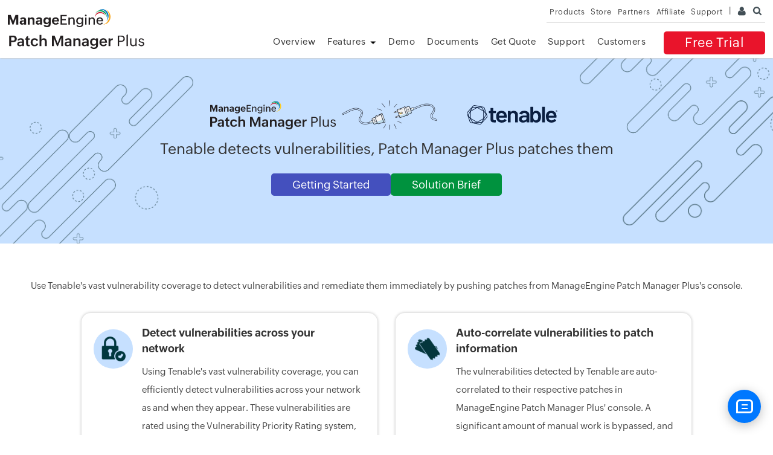

--- FILE ---
content_type: text/html
request_url: https://www.manageengine.com/patch-management/tenable-integration.html?utm_source=LinuxSecurity&utm_medium=Website&utm_campaign=PatchMP-LinuxVulnerabilities
body_size: 3891
content:
<!doctype html>
<html>
<head>





<title>Tenable Patch Management | Tenable integrations</title>
<meta name="description" content="Tenable detects vulnerabilities, ManageEngine Patch Manager Plus patch them. Integrate Tenable with Patch manager plus and remediate vulnerabilities from a single console.">
<meta name="keywords" content="Tenable integrations, Tenable patch management">
<link rel="canonical" href="https://www.manageengine.com/patch-management/tenable-integration.html">
<script type="text/javascript" src="https://www.manageengine.com/js/ipcallback-new.js"></script>
<meta Content-Type: text/html; charset=UTF-8>
<meta name="viewport" content="width=device-width, initial-scale=1">
<meta http-equiv="X-UA-Compatible" content="IE=edge,chrome=1">
<meta name="author" content="ManageEngine, communications@manageengine.com">
<meta name="distribution" content="Global">
<meta name="HandheldFriendly" content="True">
<meta name="MobileOptimized" content="320">
<meta name="apple-touch-fullscreen" content="yes"> 
<meta name="apple-mobile-web-app-capable" content="yes">
<link rel="icon" href="https://cdn.manageengine.com/favicon.ico">
<link rel="shortcut icon" href="https://cdn.manageengine.com/favicon.ico">
<link rel="dns-prefetch" href="https://www.manageengine.com/">
<link rel="apple-touch-icon-precomposed" sizes="144x144" href="https://cdn.manageengine.com/images/v1/apple-touch-icon-144-precomposed.png">
<link rel="apple-touch-icon-precomposed" sizes="114x114" href="https://cdn.manageengine.com/images/v1/apple-touch-icon-114-precomposed.png">
<link rel="apple-touch-icon-precomposed" sizes="72x72" href="https://cdn.manageengine.com/images/v1/apple-touch-icon-72-precomposed.png">
<link rel="apple-touch-icon-precomposed" href="https://cdn.manageengine.com/images/v1/apple-touch-icon-57-precomposed.png">
<!--[if lt IE 9]><script src="https://cdn.manageengine.com/js/html5shiv.js"></script><![endif]-->
<link rel=preconnect href="https://fonts.zohowebstatic.com/">
<link rel=preconnect href="https://fonts.zohostatic.com/">
<style>
@font-face {font-family: 'ZohoPuvi';src: url('https://fonts.zohowebstatic.com/zohopuvi/3.5/zoho_puvi_regular.woff2') format('woff2'), url('https://fonts.zohowebstatic.com/zohopuvi/3.5/zoho_puvi_regular.woff') format('woff'), url('https://fonts.zohowebstatic.com/zohopuvi/3.5/zoho_puvi_regular.ttf') format('truetype');font-style: normal;font-weight: 300;font-display: swap;}
@font-face {font-family: 'ZohoPuvi';src: url('https://fonts.zohowebstatic.com/zohopuvi/3.5/zoho_puvi_medium.woff2') format('woff2'), /* Modern Browsers */ url('https://fonts.zohowebstatic.com/zohopuvi/3.5/zoho_puvi_medium.woff') format('woff'), url('https://fonts.zohowebstatic.com/zohopuvi/3.5/zoho_puvi_medium.ttf') format('truetype');font-style: normal;font-weight: 400;font-display: swap;}
@font-face {font-family: 'ZohoPuvi';src: url('https://fonts.zohowebstatic.com/zohopuvi/3.5/zoho_puvi_extrabold.woff2') format('woff2'), /* Modern Browsers */ url('https://fonts.zohowebstatic.com/zohopuvi/3.5/zoho_puvi_extrabold.woff') format('woff'), url('https://fonts.zohowebstatic.com/zohopuvi/3.5/zoho_puvi_extrabold.ttf') format('truetype');font-style: normal;font-weight: 700;font-display: swap;}
body{font-family: ZohoPuvi, sans-serif;}
</style>	
<link rel="preload" as="style" href="https://cdn.manageengine.com/css/me-new-v1.css?v2">
<link rel="stylesheet" type="text/css" href="https://cdn.manageengine.com/css/me-new-v1.css?v2">
<link rel="stylesheet" type="text/css" href="/patch-management/css/prd-new-style.css">
<link rel="stylesheet" href="/ems/css/integrations.css" />
<style>
.bannerflex h1 {
    max-width: 800px;
    margin: 10px auto 20px;
}
.bannerflex .flexslider {
    min-height: 250px;
    padding-top: 30px;
}
.bannerflex .logo-sec span:nth-child(2) {
    width: 25%;
}
.bannerflex .logo-sec span:last-child img {
    margin: 0px !important;
    width: 160px;
}
.bannerflex .logo-sec span:last-child img:last-child {
    margin: 0 0 0 30px !important;
    width: 150px;
}
.bannerflex .logo-sec span:last-child {
    display: inline-flex;
    grid-gap: 5px;
    flex-wrap: wrap;
    align-items: flex-start;
    margin: 0;
    justify-content: center;
}
.bannerflex .cta-grp {
    display: flex;
    justify-content: center;
    max-width: 400px;
    margin: auto;
    grid-gap: 20px;
}

.bannerflex .cta-grp .cta {
    margin: 0 !important;
}
.bannerflex .cta-grp .cta.offset {
    background-color: #00923e;
    color: #fff;
}
.prd-dc.int.fea .flex .fea-box {
    max-width: 450px;
    padding: 20px;
}
.int.fea .flex .fea-box .fea-box-content h3 {
    min-height: auto;
    line-height: 26px;
    width: 90%;
}
.int.res h3{
    padding-bottom: 0;
}
.int.res .cta-grp {
    display: flex;
    gap: 20px;
    margin: 0 auto 10px;
    justify-content: center;
}
.int.res .cta {
    padding: 8px 16px;
    border-radius: 8px;
    text-decoration: none;
    text-transform: uppercase;
    border: 1px solid #01373e;
    color: #01373e;
}
.int.res .cta:hover {
    background-color: #01373e;
    color: #fff;
}
.int.res .cta.pm {
    background-color: #01373e;
    color: #fff;
}
</style>
</head><body>
<div class="pop-box">&nbsp;</div><div class="pop-container">&nbsp;</div>
<header>
  <div id="commonHeader">
    <div id="header-topsec">&nbsp;</div>
    <div class="" id="MEmobPanel">
      <div id="MEdropPanel">&nbsp;</div>
    </div>
    <div id="header-mainsec">
      <div class="headerinner">
        <div class="clearfix head-container">
          <div class="fl prdLogo"> <a class="patchlogosvg" href="/patch-management/"><img title="Patch Management - ManageEngine Patch Manager Plus" alt="Patch Management - ManageEngine Patch Manager Plus" src="https://www.manageengine.com/images/logo/patchmanagerplus.svg"/></a> </div>
          <div class="fr">
            <nav>
              <div class="nav-dwn fr"><a href="https://www.manageengine.com/patch-management/free-trial.html?top_menu" title="Try ManageEngine Patch Manager Plus">Free Trial</a></div>
              <div class="fr pr">
                <ul class="nav header-nav productmenu clearfix" itemscope="itemscope" itemtype="https://www.schema.org/SiteNavigationElement">
                  <li id="over"><a href="/patch-management/" title="Overview - ManageEngine Patch Manager Plus">Overview</a></li>
                  <li id="fea"><a href="/patch-management/features.html" title="Features - ManageEngine Patch Manager Plus">Features</a></li>
                  <li id="demo"><a href="/patch-management/request-demo.html" title="Demos - ManageEngine Patch Manager Plus">Demos</a></li>
                  <li id="doc"><a href="/patch-management/help.html" title="Documents - ManageEngine Patch Manager Plus">Documents</a></li>
                  <li id="qte"><a href="/patch-management/get-quote.html" title="Get Quote - ManageEngine Patch Manager Plus">Get Quote</a></li>
                  <li id="supp"><a href="/patch-management/support.html" title="Support - ManageEngine Patch Manager Plus">Support</a></li>
                  <li id="cust"><a href="/patch-management/customers.html" title="Customers - ManageEngine Patch Manager Plus">Customers</a></li>
                </ul>
              </div>
            </nav>
          </div>
          <div class="menuIcon menu2ResBlk" id="MEmobile"><span class="s-icon icon-s-menu">&nbsp;</span></div>
        </div>
      </div>
    </div>
  </div>
</header>
<section>
  <div class="prd-dc bannerflex light tenable">
<div class="flexslider">
<div class="logo-sec"><span><img src="/ems/images/logo/pmp-logo.svg" alt="Patch Manager Plus" width="100" /></span> <span><img src="/ems/images/int-icon-1.png" alt="+" width="50" /></span> <span><img src="/ems/images/logo/tenable-logo.svg" alt="Tenable" width="100" /></span></div>
<h1>Tenable detects vulnerabilities, Patch Manager Plus patches them</h1>
<div class="cta-grp"><a href="#getting-started" class="cta">Getting Started</a> <a href="https://manageengine.com/patch-management/manageengine-tenable-solution-brief.pdf" class="cta offset" target="_blank">Solution Brief</a></div>
</div>
</div>
</section>
<section>
  <div class="heading-menu">
    <div class="container">
      <div class="menuhead">
        
      </div>
      <div class="breadcrumb"><a href="/patch-management/">Home</a> &raquo;
        <span></span>
      </div>
    </div>
  </div>
</section>
<section>
  <div id="scroll" class="sec-pTB">
    <div class="container new-container">
      <div id="tenable-integration-overview">
<p class="uems-p" style="text-align: center;">Use Tenable's vast vulnerability coverage to detect vulnerabilities and remediate them immediately by pushing patches from ManageEngine Patch Manager Plus's console.</p>
</div>
<div id="tenable-integration-features" class="prd-dc int fea tenable">
<div class="flex">
<div id="detect-vulnerabilities" class="fea-box">
<div class="bullet">-</div>
<div class="fea-box-icon"><img class="uems-img" src="/ems/images/int-fea-icon-10.png" alt="Detect vulnerabilities icon" width="50" /></div>
<div class="fea-box-content">
<h3 class="uems-h3">Detect vulnerabilities across your network</h3>
<p class="uems-p">Using Tenable's vast vulnerability coverage, you can efficiently detect vulnerabilities across your network as and when they appear. These vulnerabilities are rated using the Vulnerability Priority Rating system, which enables priority-based remediation.</p>
</div>
</div>
<div id="auto-correlate-patches" class="fea-box">
<div class="fea-box-icon"><img class="uems-img" src="/ems/images/int-fea-icon-2.png" alt="Auto-correlate icon" width="50" /></div>
<div class="fea-box-content">
<h3 class="uems-h3">Auto-correlate vulnerabilities to patch information</h3>
<p class="uems-p">The vulnerabilities detected by Tenable are auto-correlated to their respective patches in ManageEngine Patch Manager Plus' console. A significant amount of manual work is bypassed, and the vulnerabilities can be resolved with just a click.</p>
</div>
</div>
<div id="centralize-workflows" class="fea-box">
<div class="fea-box-icon"><img class="uems-img" src="/ems/images/int-fea-icon-8.png" alt="Centralized workflows icon" width="50" /></div>
<div class="fea-box-content">
<h3 class="uems-h3">Reduce vulnerability resolution time by centralizing workflows</h3>
<p class="uems-p">This integration aims to align the workflows of ITOps and SecOps teams by bringing both the vulnerability details and the remediation (relevant patch) details into a single console. This centralized visibility can help greatly expedite vulnerability resolution.</p>
</div>
</div>
<div id="flexible-deployment" class="fea-box">
<div class="fea-box-icon"><img class="uems-img" src="/ems/images/int-fea-icon-7.png" alt="Flexible deployment icon" width="50" /></div>
<div class="fea-box-content">
<h3 class="uems-h3">Leverage flexible deployment options to ease the remediation process</h3>
<p class="uems-p">Armed with all the data you need, you can leverage ManageEngine's flexibility to create configurations that will push the relevant updates to your vulnerable systems. We bring you the best of both worlds—vulnerability detection and patch management—with the Tenable-Patch Manager Plus integration.</p>
</div>
</div>
</div>
</div>
    </div>
  </div>
</section>
<section>
  <div class="prd-dc int res tenable" id="getting-started">
<h2>Here's how to get started</h2>
<h3>Download and Integrate</h3>
<div class="flex">
<div class="res-box"><a href="https://patch.manageengine.com/free-trial.html?utm_source=tenableio-landing-page"><img src="/ems/images/int-res-icon-1.png" alt="" width="100" height="" /><span>Download Patch Manager Plus</span></a></div>
<div class="res-box"><a href="https://www.manageengine.com/patch-management/how-to/get-tenable-io-api-details.html?utm_source=tenableio-landing-page"><img src="/ems/images/int-res-icon-3.png" alt="" width="100" height="" /><span>Integrate with Tenable Vulnerability Management</span></a></div>
<div class="res-box"><a href="https://www.manageengine.com/patch-management/how-to/integrate-tenable-sc-with-patchmanagerplus.html?utm_source=tenableio-landing-page"><img src="/ems/images/int-res-icon-2.png" alt="" width="100" height="" /><span>Integrate with Tenable Security Center</span></a></div>
</div>
<div class="cta-grp"><a href="https://www.tenable.com/products/vulnerability-management?utm_campaign=00030191&amp;utm_medium=LP&amp;utm_content=tvm&amp;utm_source=manageengine" target="_blank" class="cta pm">Try Tenable</a>   <a href="mailto:ManageEngine@Tenable.com" class="cta">Contact Tenable</a></div>
</div>
</section>
<section>
  <div class="btmBar mbH">
    <div id="btmBar">
      <div class="container clearfix">
        <ul class="clearfix">
          <li class="btm-dwn"><a href="https://www.manageengine.com/patch-management/free-trial.html?bt_menu" title="Try ManageEngine Patch Manager Plus">Free Trial</a></li>
          <li><a title="Live Demo - ManageEngine Patch Manager Plus" href="http://demo.patchmanagerplus.com/configurations.do" target="_blank"><span class="s-icon"><img style="width:30px;" src="/patch-management/images/online-demo-icon.png" width="60" height="60" /></span><br>Live Demo</a></li>
          <li><a title="Compare Editions - ManageEngine Patch Manager Plus" href="/patch-management/edition-comparison.html"><span class="s-icon comp-icon">&nbsp;</span><br>
            Compare Editions</a></li>
          <li><a title="Get Quote - ManageEngine Patch Manager Plus" href="/patch-management/get-quote.html"><span class="s-icon icon-s-quote">&nbsp;</span><br>
            Get Quote</a></li>
          <li><a title="Buy Now - ManageEngine Patch Manager Plus" href="https://store.manageengine.com/patch-management/"><span class="s-icon icon-s-buynow">&nbsp;</span><br>
            Buy Now</a></li>
        </ul>
      </div>
    </div>
  </div>
</section>
<footer id="meCommonFooterNew"></footer>
<script src="https://accounts.zoho.com/u/info" type="text/javascript"></script> 
<script src="https://www.manageengine.com/js/me-v1-header-a.js"></script> 
<script src="/js/me-new-v1.js"></script>
<script src="/patch-management/js/top-band.js"></script>
<script>
var collage = $('.other').offset().top-400;

$(window).on( 'scroll', function(){
        if ($(window).scrollTop() >= collage) {
            $('.other').addClass("active");
        } else {
            //$('.other').removeClass("active");
        }
    });
</script>

</body>
</html>

--- FILE ---
content_type: text/html
request_url: https://www.manageengine.com/ems/pmp-chat-widget-code.html
body_size: 1036
content:
<!-- CHAT WIDGET -->
<html>

<head>
    <meta charset="UTF-8">
    <meta id="dynamicViewport" name="viewport" content="width=device-width, initial-scale=1.0">
    <style>
        [data-chat-widget] {
            position: fixed;
            bottom: 50px;
            right: 20px;
            z-index: 99999;
            font-family: sans-serif;
        }

        [data-chat-window] {
            width: 350px;
            height: 473px;
            background: #fff;
            border-radius: 15px;
            overflow: hidden;
            box-shadow: 0 8px 30px rgba(0, 0, 0, 0.35);
            position: absolute;
            bottom: 30px;
            right: 0px;
            margin: auto;
            opacity: 1;
            pointer-events: auto;
            transform: translateY(0);
        }

        .mobile-frame-wrapper {
            width: 360px;
            height: 580px;
            position: relative;
        }

        .mobile-frame-wrapper iframe {
            width: 574px;
            height: 474px;
            border: none;
            transform-origin: top left;
            transition: transform .3s ease;
            overflow: hidden;
            transform: translateX(-113px);
        }

        @media screen and (max-width: 500px) {
            .mobile-frame-wrapper iframe {
                width: 98%;
                height: 100%;
                transform: translateX(0px);
            }

            [data-chat-window] {
                height: 540px;
            }

            .mobile-frame-wrapper {
                width: 360px;
                height: 590px;
            }
        }
    </style>

</head>

<body>
    <div data-chat-widget>
        <div data-chat-window>
            <div class="mobile-frame-wrapper" id="frameWrapper">
                <iframe id="chatFrame"
                    src="https://salesiq.zohopublic.com/signaturesupport.ls?widgetcode=5e6f3c890ac7831c4f0e70cf5ea2a3fea9ca4e236c0e161216fbcaf04819e1b7745dff5bc524fee7d11d1c3d908aabdd"
                    scrolling="no" allow="microphone; camera" loading="eager"></iframe>
            </div>
        </div>
    </div>

</body>
<script>

    /* ============================
    MOBILE RESPONSIVE (UNCHANGED)
    ============================ */
    function applyMobileResponsive() {
        viewport.setAttribute(
            "content",
            "width=375, initial-scale=1.0, maximum-scale=1.0"
        );
        frameWrapper.classList.add("mobile-enabled");
    }
    chatIframe.addEventListener("load", applyMobileResponsive);
</script>

</html>

--- FILE ---
content_type: text/css
request_url: https://www.manageengine.com/patch-management/css/prd-new-style.css
body_size: 8433
content:
.pm-dc-icns {
    background: url(../images/features-icons-sprite.png) no-repeat 0 0;
    display: inline-block;
    width: 32px;
    height: 32px;
    padding-top: 4px
}

.pm-dc-icns1 {
    background-position: -45px -793px
}

.pm-dc-icns2 {
    background-position: -77px -792px
}

.pm-dc-icns3 {
    background-position: -112px -792px
}

.pm-dc-icns4 {
    background-position: -145px -792px
}

.pm-dc-icns5 {
    background-position: -178px -792px
}

.pm-dc-icns6 {
    background-position: -212px -792px
}

.pm-dc-icns7 {
    background-position: -246px -792px
}

#prdLogo {
    background: url(../images/common-sprite.png) no-repeat 0 0;
}

#prdLogo {
    background-position: 0 0;
    width: 309px;
    height: 33px
}

.bannerflex {
    background-color: #035fac;
    min-height: 380px;
    background-attachment: fixed;
    background-repeat: no-repeat;
    background-size: cover;
    margin-top: 0px;
}

#btmBar ul li {
    width: 19%
}
#relPrdRMMCentral, #relPrdDCGroupDCMSP, #relPrdDCGroupMDM, #relPrdDCGroupMDMMSP, #relPrdDCGroupOSD, #relPrdDCGroupFWT, #relPrdDCGroupRDM, #relPrdDCGroupBSP, #relPrdDCGroupDCP, #relPrdDCGroupACP, #relPrdDCGroupACP + li{
    display: none;
}

@media screen and (max-width:760px) {
    .bannerflex {
        color: #fff
    }
}

nav ul.productmenu.header-nav>li#fea {
    position: relative;
}

nav ul.productmenu.header-nav>li#fea:after {
    content: '';
    background: url(//www.zohowebstatic.com/sites/default/files/zoho_general_pages/zgheader-footer-sprite.png) no-repeat -168px -6px/990px auto;
    height: 6px;
    width: 10px;
    display: inline-block;
    margin-left: 8px;
}

nav ul.productmenu.header-nav>li .drop-down {
    display: none;
    position: absolute;
    width: 500px;
    background-color: #fff;
    box-shadow: 0px 0px 5px #0004;
    top: 38px;
    left: 0;
    padding: 15px 0 0;
}

nav ul.productmenu.header-nav>li#fea:hover .drop-down,
nav ul.productmenu.header-nav>li#fea .drop-down.active {
    display: block;
}

nav ul.productmenu.header-nav>li .drop-down .flex {
    display: flex;
    width: 100%;
    justify-content: center;
}

nav ul.productmenu.header-nav>li .drop-down .flex+a {
    display: block;
    text-align: center;
    line-height: normal;
    padding: 10px;
    background-color: #f9f9f9;
    margin: 15px 0 0;
}

nav ul.productmenu.header-nav>li .drop-down .flex ul {
    width: 50%;
}

nav ul.productmenu.header-nav>li .drop-down .flex ul li {
    text-align: left;
    list-style: none;
    margin: 0 15px;
}

nav ul.productmenu.header-nav>li .drop-down .flex ul:first-child {
    border-right: 1px solid #eee;
}

nav ul.productmenu.header-nav>li .drop-down .flex ul:first-child li {}

nav ul.productmenu.header-nav>li .drop-down .flex ul li a {
    padding: 10px 15px;
    display: block;
    line-height: normal;
    font-size: 13px;
    color: #000 !important;
}

nav ul.productmenu.header-nav>li .drop-down .flex ul li a:hover {
    background-color: #0000000f;
    color: #138cd6 !important;
}


.bannerflex img {
    width: 100%;
    max-width: 1000px;
    margin: auto;
    display: block;
}

.side-banner a:before {
    content: 'Seminar';
    display: block;
    font-size: 17px;
    font-weight: bold;
    padding: 10px 0;
}

.side-banner a {
    display: block;
    padding: 0 10px 30px;
    margin-top: -30px;
    color: #000;
}

.breadcrumb a {
    word-spacing: normal;
}

a.link,
.menu-active a,
.nav>li>a:hover,
.nav>li>span:hover,
[data-soldrop]:hover {
    color: #2a79bb !important;
}

a.link {
    font-weight: 600;
}

a.box.link:hover {
    text-decoration: none;
}

a.box.link:hover h3 {
    color: #2a79bb;
}

a.box.link:hover:before {
    box-shadow: 0 0 5px #999;
}

a.disabled {
    pointer-events: none;
    color: #555;
}

a.call-to-link {
    color: #2a79bb;
    font-weight: 600;
    padding: 7px 15px;
    background-color: #eee;
    border-left: 3px solid #2a79bb;
    margin: 5px 0;
    display: inline-block;
}

a.call-to-link.offset {
    background-color: #fff;
}

a.call-to-link:before {
    position: absolute;
    display: inline-block;
    content: '';
    top: 0;
    left: 0;
    bottom: 0;
    width: 3px;
    background-color: #2a79bb;
    z-index: 1;
}

a.call-to-link:hover {
    background-color: #2a79bb;
    color: #fff;
    text-decoration: none;
}

.new-container {
    max-width: 1200px;
}

.new-container #lhsTree {
    max-width: none;
    padding: 5px 0px 0px 0px;
}

.new-container .lhs-tree li a,
.new-container .lhs-tree li span {
    font-size: 15px;
    line-height: 30px;
    color: #777;
}

.new-container .lhs-tree li a:hover {
    color: #447dbb;
    text-decoration: none;
}

.new-container .lhs-tree li span:after {
    top: 24px !important;
}

.new-container #lhsTree.fixed {
    position: fixed;
    width: 288px;
    top: 70px;
}

.help #lhsTree>li>ul li a {
    font-size: 13px;
    padding: 15px 10px 15px 34px;
}

.gcsc-branding,
.gsc-adBlock,
.gsc-result div.gs-watermark,
table.gsc-table-result,
.gsc-above-wrapper-area {
    display: none !important;
}

.cse .gsc-control-cse,
.gsc-control-cse {
    padding: 0 !important;
}

.gsc-input-box {
    background-color: transparent !important;
    border: 0px !important;
}

#___gcse_0 {
    width: 300px !important;
    float: right !important;
    margin: 10px !important;
    position: absolute;
    top: 0;
    right: 0;
}

#___gcse_1 {
    min-height: 0
}

#gs_tti50 {
    padding: 0 !important;
    margin: 0 !important;
}

#gs_tti50 input {
    background-image: none !important;
    font-size: 13px;
    font-family: OpenSans;
    padding: 5px 4px 4px 15px !important;
    height: initial !important;
    margin: 0 !important;
}

input.gsc-search-button,
input.gsc-search-button:hover,
input.gsc-search-button:focus {
    border-color: #2a79bb !important;
    background-color: #2a79bb !important;
    background-image: none;
    filter: none;
    border-radius: 0px !important;
}

td.gsib_b {
    position: absolute !important;
    right: 92px !important;
    top: 12px !important;
}

ul.help-tab {
    padding: 0;
    list-style: none;
    display: flex;
    border-bottom: 1px solid #eee;
}

ul.help-tab li {
    display: inline-block;
    padding: 0px;
    line-height: normal;
    margin-bottom: 0;
}

ul.help-tab li a.active {
    background-color: #eee;
    border-bottom: 3px solid #2a79bb;
    background-image: url(../images/help-icons-sprite-offset.png);
}

ul.help-tab li a {
    display: inline-block;
    padding: 95px 15px 5px;
    color: #333;
    position: relative;
    background-image: url(../images/help-icons-sprite.png);
    background-size: 500px;
    background-origin: border-box;
    width: 100px;
    text-align: center;
    white-space: nowrap;
    border-right: 1px solid #eee;
}

ul.help-tab li a:hover {
    background-image: url(../images/help-icons-sprite.png);
    text-decoration: none;
    background-color: #eee;
    border-bottom: 3px solid #2a79bb;
}

ul.help-tab li a.active:hover {
    background-image: url(../images/help-icons-sprite-offset.png);
}

ul.help-tab li a#tb4 {
    background-position: 16px 0px;
}

ul.help-tab li a#tb3 {
    background-position: -86px 0px;
}

ul.help-tab li a#tb2 {
    background-position: -186px 0px;
}

ul.help-tab li a#tb1 {
    background-position: -286px 0px;
}

.doc-content li {
    padding-bottom: 10px;
}

.doc-content {
    font-size: 15px;
    line-height: 30px;
}

.doc-content h3 {
    margin-bottom: 0px;
}

.doc-intro {
    text-align: center;
    position: absolute;
    right: -13px;
    top: -136px;
    width: 340px;
}

.doc-intro a {
    display: inline-block;
    border: 1px dashed transparent;
    border-right: 1px dashed #e6e6e6;
    border-top: 0;
    width: 100px;
    height: 45px;
    font-size: 13px;
    line-height: normal;
    padding-top: 60px;
    text-align: center;
    vertical-align: top;
    background-image: url(../images/help-icons-sprite.png);
    background-size: 300px;
    color: #2a79bd;
    cursor: pointer;
    margin-left: -5px;
}

.doc-intro a:hover {
    background-image: url(../images/help-icons-sprite-offset.png);
    text-decoration: none;
    background-color: #ecedee;
    border-bottom: 2px solid;
}

a#lk1 {
    background-position: -185px -95px;
}

a#lk2 {
    background-position: 15px 5px;
}

a#lk3 {
    background-position: -385px 5px;
}

a#lk4 {
    background-position: -285px 5px;
}

a#lk5 {
    background-position: 23px -63px;
}

a#lk6 {
    background-position: -36px -63px;
}

a#lk7 {
    background-position: -460px -63px;
}

.notree span:after {
    display: none !important;
}

.breadcrumb span {
    font-size: 25px;
    font-weight: 300;
    word-spacing: normal;
}

.breadcrumb {
    vertical-align: bottom;
    padding: 5px;
    word-spacing: 5px;
}

.heading-menu .menuhead {
    display: block;
    text-align: center;
}

#lhsTree>li a.feaact {
    color: #2a79bb !important;
}

.help #lhsTree>li a.feaact {
    border-left: 2px solid #2a79bb;
}

.help #lhsTree>li.notree a.feaact {
    border-left: 0;
}

.rhs-cont {
    min-height: 700px;
}

.new-container #lhsTree ul {
    list-style: none;
}

.rhs-cont .how-to-list h2 {
    margin-bottom: 20px !important;
    max-width: 60%;
}

.kb-list.how-to-list li {
    margin: 10px 0;
}

a.hotfix {
    padding: 7px 15px;
    display: inline-block;
    background-color: #2a79bb;
    color: #fff;
    margin-bottom: 7px;
    min-width: 155px;
}

a.hotfix:hover {
    background-color: #2a79bb;
    color: #fff;
    text-decoration: none !important;
}

.hotfix-table {
    width: 500px;
    margin: 30px auto;
    border: 2px solid #eee;
    text-align: center;
}

.hotfix-head {
    background-color: rgb(238, 238, 238);
    padding: 15px 30px;
    font-weight: 600;
    border-bottom: 1px solid #eee;
}

p {
    font-size: 15px;
    line-height: 30px;
}

.rhs-cont h2:after {
    content: '';
    position: absolute;
    bottom: -4px;
    right: 0;
    background-color: #2a79bb;
    width: 7px;
    height: 7px;
    transform: rotate(45deg);
}

.rhs-cont h2 {
    margin-bottom: 0px;
    border-bottom: 1px solid #dadada;
    padding-bottom: 15px;
    margin-top: 40px;
    max-width: 80%;
    position: relative;
}

.no-margin-top {
    margin-top: 0 !important;
}

.rhs-cont h3 {
    border-left: 3px solid #2a79bb;
    padding-left: 10px;
    width: 80%;
}

.pmp h2 {
    margin: 0 0 20px;
    position: relative;
    border-bottom: 0px;
    max-width: none;
    padding-bottom: initial;
}

.pmp.home h2 {
    font-size: 32px;
    text-align: center;
    margin-bottom: 40px;
}

.pmp.home h2 span {
    font-weight: 700;
}

.cse .gsc-branding,
.gsc-branding {
    display: none
}

.overview,
.os,
.party,
.visibility,
.benifits,
.edition,
.client {
    text-align: center;
    padding: 50px 15px;
}

.overview {
    padding-top: 10px;
    padding-bottom: 10px;
}

.os,
.visibility,
.edition {
    background-color: #eee;
}

.edition p {
    margin-top: 35px;
    padding-bottom: 4px;
}

.hmEdition1 {
    width: 235px;
    float: left;
    margin: 20px 20px 20px 0;
    background: #f1f1f1
}

.hmEdition2 {
    width: 235px;
    float: left;
    margin: 20px 20px 20px 0;
    background: #f1f1f1
}

.hmEdition3 {
    width: 235px;
    float: left;
    margin: 20px 20px 20px 0;
    background: #f1f1f1
}

.hmEdition4 {
    width: 235px;
    float: left;
    margin: 20px 0;
    background: #f1f1f1
}

.hmEditionHead {
    background: #4f565e;
    color: #fff;
    font-size: 30px;
    padding: 20px;
    line-height: 32px;
    font-weight: 300;
    text-align: center
}

.hmEditionCont {
    font-size: 14px;
    padding: 10px 20px;
    color: #888;
    height: 300px
}

.hmEditionCont ul {
    margin: 0;
    padding: 0;
    list-style-type: none
}

.hmEditionCont ul li {
    margin: 0;
    padding: 5px 0 5px 12px;
    line-height: 24px;
    position: relative
}

.hmEditionCont ul li span {
    margin-right: 20px;
    display: inline-block;
    position: absolute;
    left: 0;
    top: 6px;
    color: #69b121
}

.hmEditionCont a {
    color: #888
}

.hmEditionFoot {
    padding: 0 20px 20px 20px;
    height: 40px
}

.hmEditionFoot a.trynow {
    background: #7BBB2A;
    padding: 7px 20px;
    font-size: 28px;
    line-height: 30px;
    text-align: center;
    color: #fff;
    text-decoration: none;
    display: inline-block;
    font-weight: 300
}

.hmEditionFoot a.trynow:hover {
    background: #5BBB2A
}

.hmEdi1 {
    width: 235px;
    float: left;
    margin: 20px 20px 0 0;
    background: #ffffff;
    color: #000;
}

.hmEdi1 .hmEdiCont {
    color: #000
}

.hmEdi1 .hmEdiFoot {
    padding-bottom: 20px;
}

.hmEdi1 .hmEdiCont a {
    color: #fff
}

.hmEdi2 {
    width: 700px;
    float: left;
    margin: 20px 0 0 0;
    background: #fff;
}

.hmEdiCol1 {
    width: 33.34%;
    float: left
}

.hmEdiCol2 {
    width: 50%;
    float: left;
}

.hmEdiCol3 {
    width: 50%;
    float: left;
}

.hmEdiCol1 .hmEdiCont {
    border-right: 1px solid #ccc
}

.hmEdiCol2 .hmEdiCont {
    border-right: 1px solid #ccc
}

.hmEdiHead {
    background: #2a79bb;
    color: #fff;
    font-size: 20px;
    padding: 12px 20px;
    line-height: 32px;
    font-weight: 600;
    text-align: center;
}

.hmEdiHead:after {
    content: '';
    content: "Up to 20 computers & 5 servers";
    display: block;
    font-size: 14px;
    margin: 0px;
    font-weight: 300;
    padding: 0;
    line-height: normal;
}

.hmEdiHead#pro:after {
    content: 'Suitable for computers in LAN';
}

.hmEdiHead#ent:after {
    content: 'Suitable for computers in WAN';
}

.hmEdiCont {
    padding: 0 20px;
    margin: 20px 0;
    color: #888;
    /* height:236px; */
}

.hmEdiCont ul {
    margin: 0;
    padding: 0;
    list-style-type: none
}

.hmEdiCont ul li {
    margin: 0;
    padding: 3px 0 3px 12px;
    line-height: 24px;
    position: relative
}

.hmEdiCont ul li span {
    margin-right: 20px;
    display: inline-block;
    position: absolute;
    left: 0;
    top: 3px;
    color: #2a79bb;
}

.hmEdition a {
    color: #000;
}

.hmEdiFoot {
    padding: 0px 20px 0px;
}

.hmEdi1 .hmEdiFoot a.trynow {
    background: #e9142b;
    padding: 3px 0;
    font-size: 24px;
    line-height: 34px;
    text-align: center;
    color: #fff;
    text-decoration: none;
    font-weight: 300;
    display: block;
}

.hmEdi2 .hmEdiFoot a.trynow {
    background: #e9142b;
    padding: 3px 40px;
    font-size: 24px;
    line-height: 34px;
    text-align: center;
    color: #fff;
    text-decoration: none;
    display: inline-block;
    font-weight: 300;
}

.os p {
    max-width: 700px;
    margin: 20px auto 0;
}

.feat ul {
    text-align: initial;
    max-width: 650px;
    font-size: 17px;
    line-height: 32px;
    display: inline-block;
    list-style: none;
}

.feat ul li {
    margin-bottom: 15px;
}

.feat ul li:before {
    width: 0px;
    height: 0px;
    border-top: 5px solid transparent;
    border-bottom: 5px solid transparent;
    border-left: 7px solid #2a79bb;
    content: '';
    display: inline-block;
    margin-right: 10px;
    margin-left: -20px;
}

.feat.party,
.feat.visibility {
    padding-bottom: 0;
}

.feat.party .figure {
    content: '';
    display: inline-block;
    height: 320px;
    width: 340px;
    vertical-align: top;
    background-image: url(../images/third-party-applications.jpg);
    background-size: auto 300px;
    background-position: center;
    background-repeat: no-repeat;
    margin-top: -40px;
    margin-bottom: 40px;
}

.feat.visibility .figure {
    content: '';
    display: inline-block;
    height: 275px;
    width: 300px;
    vertical-align: top;
    background-image: url(../images/visibility-and-control.jpg);
    background-size: 435px;
    background-position: bottom;
    background-repeat: no-repeat;
    margin-right: 50px;
    margin-top: -23px;
    margin-bottom: 30px;
}

.client img {
    width: 100%;
    max-width: 1000px;
}

.pmp .box {
    width: 240px;
    display: inline-block;
    vertical-align: top;
    text-align: center;
    margin: 0 15px;
}

.pmp h2:after {
    content: '';
    width: 80px;
    height: 1px;
    display: block;
    background-color: #e1e2e2;
    margin: 20px auto;
    position: static;
    transform: none;
}

.pmp h2:before {
    content: '';
    display: block;
    width: 7px;
    height: 7px;
    background-color: #2a79bb;
    margin: auto;
    left: 0;
    bottom: -2px;
    position: absolute;
    right: 0;
    transform: rotate(45deg);
}

.pmp>ul {
    list-style: none;
    display: block;
    width: 100%;
    text-align: center;
    margin-top: 13px;
    transition: 0.2s ease-in-out;
    padding-top: 20px;
}

.pmp.getstart>ul {
    border-top: 1px solid #ccc;
}

.rhs-cont li {
    font-size: 15px;
    line-height: 28px;
    margin-bottom: 15px;
    list-style: inherit;
}

.rhs-cont .small li {
    margin-bottom: 0px;
}

.pmp>ul>li {
    display: inline-block;
    width: 300px;
    position: relative;
    vertical-align: top;
    text-align: initial;
    padding: 20px 25px;
    margin: 15px;
    box-shadow: 0 0 2px #ccc;
    /*border-left:1px solid #ccc;*/
}

.pmp.documents>ul>li {
    min-height: 150px;
}

.pmp>ul>li.big {
    width: 695px;
    padding: 16px 30px;
}

.pmp>ul>li.big span {
    vertical-align: top;
    width: 45%;
    display: inline-block;
}

.pmp>ul>li.big div:last-child {
    width: 60%;
    border-left: 1px dashed #ccc;
    padding-left: 4%;
    margin-left: 2%;
}

.pmp>ul>li.big div {
    display: inline-block;
    width: 33%;
    vertical-align: top;
}

.pmp>ul>li strong {
    display: inline-block;
    font-size: 17px;
    line-height: 27px;
    padding-left: 47px;
}

.pmp>ul>li strong a {
    position: relative;
}

.pmp>ul>li:after {
    content: '';
    position: absolute;
    display: inline-block;
    border-radius: 50%;
    left: -5px;
    border-left: 0px;
    border-bottom: 0px;
    top: -18px;
    transform: scale(.6);
    width: 100px;
    height: 100px;
    background-image: url(../images/features-icons-sprite.png);
    background-size: 500px;
}

.pmp>ul>li.long:after {
    top: -6px;
}

.pmp>ul>li#fea1:after {
    background-position: 0px 0px;
}

.pmp>ul>li#fea2:after {
    background-position: -100px 0px;
}

.pmp>ul>li#fea3:after {
    background-position: -200px 0px;
}

.pmp>ul>li#fea4:after {
    background-position: -300px 0px;
}

.pmp>ul>li#fea5:after {
    background-position: -400px 0px;
}

.pmp>ul>li#fea6:after {
    background-position: 0px -100px;
}

.pmp>ul>li#fea7:after {
    background-position: -100px -100px;
}

.pmp>ul>li#fea8:after {
    background-position: -200px -100px;
}

.pmp>ul>li#fea9:after {
    background-position: -300px -100px;
}

.pmp>ul>li#fea10:after {
    background-position: -400px -100px;
}

.pmp>ul>li#fea11:after {
    background-position: 0px -200px;
}

.pmp>ul>li#fea12:after {
    background-position: -100px -200px;
}

.pmp>ul>li#fea13:after {
    background-position: -200px -200px;
}

.pmp>ul>li#fea14:after {
    background-position: -300px -200px;
}

.pmp>ul>li#fea15:after {
    background-position: -400px -200px;
}

.pmp>ul>li#fea16:after {
    background-position: 0px -300px;
}

.pmp>ul>li#fea17:after {
    background-position: -100px -300px;
}

.pmp>ul>li#fea18:after {
    background-position: -200px -300px;
}

.pmp>ul>li#fea19:after {
    background-position: -300px -300px;
}

.pmp>ul>li#fea20:after {
    background-position: -400px -300px;
}

.pmp>ul>li#fea21:after {
    background-position: -503px -300px;
}

.pmp>ul>li#fea22:after {
    background-position: -200px -300px;
}

.thanks-msg {
    display: none;
    color: #63ae21;
    font-weight: 700;
    transition: all ease-out 350ms;
}

.pmp .dwn-link-cont {
    width: 60%;
    display: inline-block;
    min-height: initial;
    vertical-align: top;
    margin-top: 50px;
}

.pmp .dwn-form-cont {
    width: 25%;
    display: inline-block;
}

a.dwn-cont {
    color: #333;
    background: none repeat scroll 0 0 #E9142B;
    border-radius: 5px;
    display: inline-block;
}

.prodDownbtnWin {
    background: url(../images/win-lin.png) no-repeat scroll -6px -5px rgba(0, 0, 0, 0);
    display: inline-block;
    height: 29px;
    margin: 15px;
    width: 28px;
}

.prodDownbtnBg {
    color: #FFFFFF;
    display: inline-block;
    font-size: 28px;
    height: 40px;
    padding: 10px;
}

.prodDownbtnsml {
    font-size: 12px;
}

.dwn-main-icon {
    background-position: -88px -29px;
    float: right;
    height: 31px;
    line-height: 30px;
    margin: 12px 14px 0 3px;
    width: 33px;
}

.dwn-prob a {
    background: #C4C8CC;
    padding: 2px 10px;
    border-radius: 3px;
    color: #333;
    text-decoration: none;
}

.dwn-prob a:hover {
    background: #0099cc;
    color: #fff !important;
}

.lictxt {
    padding: 20px;
}

ul.open {
    display: block !important;
}

ul.open li a {
    border: 0px !important;
    padding: 10px 0 10px 24px !important;
    font-size: 14px !important;
    display: block !important;
}

ul.open li:last-child a {
    margin-bottom: 15px;
}

#lhsTree>li>ul li a:hover {
    color: #2a79bb;
}

.foot-social.footFix,
.foot-social.footAbs {
    display: none !important;
}

.appList {
    list-style: none outside none;
}

.appList {
    border-bottom: 1px solid #ECEDEE;
    padding: 0 !important;
    padding-top: 20px !important;
}

.appList li {
    display: inline-block;
    padding: 5px 20px;
    background: #ecedee;
    border-right: 1px solid #ecedee;
    border-left: 1px solid #ecedee;
    border-top: 1px solid #ecedee;
    padding: 1.4% 5.1% 1.4% 5.1% !important;
    margin-bottom: 0px;
}

.appList .active {
    background: none repeat scroll 0 0 #fff;
    border-right: 1px solid #ecedee;
    border-left: 1px solid #ecedee;
    border-top: 1px solid #ecedee;
    padding: 1.4% 5.2% 1.4% 5.2%;
    border-bottom: 1px solid #fff;
    margin-bottom: -1px;
}

.appList .inactive {
    cursor: pointer;
}

.navigation {
    border-top: 1px dotted #CCCCCC;
    margin: 30px 0;
    padding: 20px;
}

.bdr {
    border-right: 1px solid #ecedee;
    border-left: 1px solid #ecedee;
    border-bottom: 1px solid #ecedee;
    padding: 15px 30px;
}

table.compareTable {
    width: 100%;
    border-collapse: collapse;
    text-align: left;
    margin: 20px auto
}

table.compareTable thead tr th {
    background-color: hsl(210, 6%, 93%);
    border: 1px solid hsl(0, 0%, 90%);
    font-size: 14px;
    line-height: 20px;
    padding: 0.6em;
    text-align: left;
}

table.compareTable td {
    border: 1px solid hsl(0, 0%, 90%);
    font-size: 14px;
    padding: 0.6em;
    text-align: left;
    vertical-align: top;
}

table.normalTable {
    width: 100%;
    border-collapse: collapse;
    text-align: left;
    margin: 20px auto
}

table.normalTable thead tr th {
    background-color: hsl(210, 6%, 93%);
    border: 1px solid hsl(0, 0%, 90%);
    font-size: 14px;
    line-height: 20px;
    padding: 0.6em;
    text-align: left;
}

table.normalTable td {
    border: 1px solid hsl(0, 0%, 90%);
    font-size: 14px;
    padding: 0.6em;
    text-align: left;
    vertical-align: top;
}

table.editionTable {
    width: 100%;
    border-collapse: collapse;
    text-align: left;
    margin: 20px auto
}

table.editionTable thead tr th {
    padding: 0.6em;
    background-color: #ECEDEE;
    text-align: center;
    font-size: 18px;
    border: 1px solid #E5E5E5;
    line-height: 20px
}

table.editionTable thead tr th span {
    font-size: 10px;
    line-height: 12px !important
}

table.editionTable tbody tr td:first-child {
    background-color: #f8f8f8;
    text-align: left
}

table.editionTable td {
    vertical-align: middle;
    padding: 0.6em;
    width: 24%;
    border: 1px solid #e5e5e5;
    font-size: 12px;
    text-align: center
}

table.editionTable td:first-child {
    width: 27%
}

table.editionTable tfoot td {
    font-weight: bold;
    text-align: center;
    background-color: #ECEDEE
}

table.editionTable tfoot td:first-child {
    text-align: left
}

.pmp .box:before {
    content: '';
    display: block;
    height: 100px;
    width: 100px;
    background-image: url(../images/overview-icons-sprite.png);
    background-size: 500px;
    margin: auto;
}

.pmp .os .box:before {
    background-color: #fff;
    padding: 9px;
    border-radius: 50%;
}

.pmp .box.box1:before {
    background-position: 0 0;
}

.pmp .box.box2:before {
    background-position: -100px 0;
}

.pmp .box.box3:before {
    background-position: -200px 0;
}

.pmp .box.box4:before {
    background-position: -300px 0;
}

.pmp .box.box5:before {
    background-position: 6px -91px;
}

.pmp .box.box6:before {
    background-position: -92px -95px;
}

.pmp .box.box7:before {
    background-position: -193px -95px;
}

.pmp .box.box8:before {
    background-position: -192px -94px;
}

.pmp .box.box14:before {
    background-position: -300px -190px;
}

.pmp .box.box15:before {
    background-position: -400px -190px;
}

.pmp .box.box16:before {
    background-position: 0px -790px;
}

.pmp .box h3 {
    font-weight: 600;
    margin-bottom: 0px;
}

.pmp .box p {
    line-height: 26px;
}

.nos {
    min-width: 300px;
}

li#no1 {
    border-left: 0px;
}

.nos ol {
    margin-top: 30px;
}

.nos ol li {
    margin: 10px 15px 10px 15px !important;
    line-height: 30px;
    font-size: 15px;
}

li.nos:after {
    font-size: 70px;
    background-image: none !important;
    text-align: center;
    line-height: 100px;
    color: #ccc;
}

#no1:after {
    content: '1';
}

#no2:after {
    content: '2';
}

#no3:after {
    content: '3';
}

#no4:after {
    content: '4';
}

#no5:after {
    content: '5';
}

.benifits {
    padding: 20px;
}

.pmp .benifits .box {
    width: 170px;
    overflow: hidden;
    height: 170px;
    border-right: solid 1px #eee;
    margin-left: 0;
    padding-right: 20px;
}

.pmp .benifits .box:last-child {
    border-right: 0px;
}

.pmp .benifits .box h3,
.pmp .benifits .box:before,
.pmp .benifits .box p {
    transition: all ease-in 350ms;
}

.pmp .benifits .box:hover h3,
.pmp .benifits .box:hover:before,
.pmp .benifits .box:hover p {
    transform: translateY(-110px);
    cursor: default;
}

.pmp .box.box8:before {
    background-position: -300px -90px;
}

.pmp .box.box9:before {
    background-position: -400px -90px;
}

.pmp .box.box10:before {
    background-position: 0 -190px;
}

.pmp .box.box11:before {
    background-position: -100px -190px;
}

.pmp .box.box12:before {
    background-position: -200px -190px;
}

.pmp.getstart {
    margin-top: -22px;
    padding-bottom: 100px;
    box-shadow: 0px 0px 25px -5px #ccc;
    min-height: 400px;
    transition: 0.2s ease-in-out;
}

.note {
    background-color: #eee;
    border-left: 3px solid #2e7cbc;
    margin-top: 15px;
    display: block;
}

.note:before {
    content: 'Note';
    padding-left: 10px;
    font-weight: 600;
    display: inline-block;
    padding-top: 10px;
}

.note li {
    list-style: disc inside;
    margin: 0 !important;
}

.note ul {
    padding-top: 0 !important;
    padding: 30px;
}

.note p {
    padding-left: 12px;
}

p.note {
    padding: 10px;
}

p.note:before {
    display: none;
}

span.comp-icon {
    background-position: -35px 0;
    height: 25px;
    width: 50px;
    display: inline-block;
    opacity: 0.7;
}

ol.note,
li.note {
    background-color: #eee;
    padding: 25px 25px 25px 43px !important;
    list-style-position: outside;
    border-left: 2px solid #ccc;
}

.pmp.getstart #lk7 {
    background-image: url(../images/how-to-icon.png);
    background-size: 36px;
    background-repeat: no-repeat;
    background-position: center 15px;
}

.pmp.getstart #lk5 {
    background-image: url(../images/kbs-icon.png);
    background-size: 36px;
    background-repeat: no-repeat;
    background-position: center 15px;
}

.pmp.getstart #lk6 {
    background-image: url(../images/faqs-icon.png);
    background-size: 36px;
    background-repeat: no-repeat;
    background-position: 36px 15px;
}

.spl-note {
    border-top: 1px dotted #ccc;
    max-width: 700px;
    margin: 20px auto 0 !important;
    padding: 8px;
}

li#no1,
li#no2,
li#no3,
.support li#fea8,
.support li#fea4,
.support li#fea9 {
    min-height: 150px;
}

.faq li {
    display: list-item;
    width: initial;
    border: 0px;
    font-size: 15px;
    line-height: 30px;
    min-height: initial;
    list-style-type: decimal;
    border-bottom: 1px dashed #ccc;
    max-width: 800px;
    margin: auto;
    padding: 0 0 40px 10px;
}

.faq li:last-child {
    border-bottom: 0px;
}

.faq li:after {
    display: none;
}

.faq li strong {
    display: block;
    font-size: 17px;
    font-weight: 800;
    margin-bottom: 15px;
    line-height: 30px;
}

.pmp.kb li {
    min-height: 150px;
}

.prodDownbtn {
    width: 40%;
    display: inline-block;
}

.pcp .doc-list {
    text-align: center;
    padding-left: 0 !important;
}

.pcp .doc-list li {
    list-style: none;
    display: inline-block;
    min-width: 250px;
    box-shadow: 0 0 3px #a7a7a7;
    margin: 7px;
    padding: 5px 15px;
    vertical-align: top;
    text-align: initial;
    background-color: #fff;
}

.pcp .doc-list li img {
    width: 30px;
}

.pcp .doc-list li a {
    display: inline-block;
    font-size: 14px;
    padding: 10px;
    padding-right: 0;
    color: #2a79bb;
}

.pcp.gray {
    background-color: #eee;
    padding: 30px 0 50px;
}

.pmp.thanks li,
.pmp.support li {
    min-height: 150px;
}

.pmp.features li {
    min-height: 180px;
}

.thanksemail {
    display: inline-block;
    font-weight: bold;
    margin-bottom: 20px;
}

.thanks-quote {
    display: none;
    font-size: 15px;
    text-align: center;
}

.hmEdition.clearfix {
    display: block;
    margin: auto;
    max-width: 960px;
    text-align: left;
}

.tal.mL10 strong {
    font-size: 17px;
    margin-left: -10px !important;
    margin-bottom: 7px !important;
    display: block;
    color: #2a79bb;
}

.nav-qte a {
    background: #c5c5c5;
    color: #000;
}

.nav-qte a:hover {
    background: #999;
    color: #fff;
}

.show.table ul li {
    display: table-cell;
    width: 25%;
    line-height: 25px;
    padding: 8px;
    border: 1px #ccc solid;
    border-top: 0;
    border-right: 0;
}

.show.table ul {
    display: table-row;
}

.show.table {
    display: table;
}

.show.table ul:last-child li {
    border-bottom: 0px;
}

.show.table ul li:first-child {
    border-left: 0px;
}

.show.table>strong {
    margin-top: 20px;
    padding-bottom: 10px;
    display: inline-block;
}

.locali {
    max-width: 1000px;
    margin: auto;
}

.locali h3 {
    font-weight: 600;
    font-size: 17px;
}

.prodDownbtn h4 strong {
    font-size: 20px;
}

.pmp.lic {
    max-width: 900px;
    margin: auto;
}

.pmp.lic p {
    font-size: 14px;
    line-height: 30px;
}

.pmp.lic h2 {
    font-size: 30px;
    text-transform: lowercase;
    margin-top: 40px;
}

.pmp.lic h2:first-letter {
    text-transform: uppercase;
}

.pmp.lic h3 {
    font-weight: 600;
    margin-top: 40px;
}

.pmp .list {
    font-size: 15px;
    line-height: 30px;
    max-width: 1000px;
    margin: auto;
}

.download {
    display: block;
}

.mobile-download {
    display: none;
}

span.error-field.training {
    top: 24px !important;
    right: -163px !important;
}

.promo.download {
    display: none;
}

.promo.roadmap,
.promo.getquote,
.promo.demo,
.promo.license,
.promo.getquote,
.promo.license,
.promo.testi,
.promo.feature,
.promo.support {
    display: none !important;
}

.promo a {
    display: block;
    min-height: 213px;
    background-image: url(../images/melt-webinar-thanks-banner.jpg);
    background-size: contain;
    background-repeat: no-repeat;
    width: 800px;
    margin: 0 auto 50px;
    max-width: 100%;
}

.promo:before {
    content: 'Upcoming events';
    text-align: center;
    display: block;
    padding: 20px 10px 10px;
    border-top: 1px solid #eee;
    font-weight: 600;
}

.promo.getquote:before,
.promo.demo:before,
.promo.license:before,
.promo.getquote:before,
.promo.license:before,
.promo.testi:before,
.promo.feature:before,
.promo.support:before {
    text-align: left;
    padding: 20px 0 10px;
}

.promo.roadmap:before {
    border-top: 0;
    padding-top: 0;
}

.promo.getquote a,
.promo.demo a,
.promo.license a,
.promo.getquote a,
.promo.license a,
.promo.testi a,
.promo.feature a,
.promo.support a {
    margin: 0 0 50px 0;
}

.rhs-cont .tab-cover {
    border: 1px solid #ccc;
    padding: 20px;
    margin-top: 50px;
    position: relative;
    border-radius: 0 5px 5px;
}

.rhs-cont .tab-cover a.help-tab-btn {
    display: inline-block;
    padding: 7px 15px;
    text-decoration: none !important;
}

.rhs-cont .tab-btn-group {
    position: absolute;
    top: -40px;
    left: -1px;
    z-index: 2;
}

.rhs-cont .tab-cover a.help-tab-btn.active {
    color: #000;
    border: 1px solid #ccc;
    border-bottom-color: #fff;
    pointer-events: none;
    border-radius: 5px 5px 0 0;
}

.apl-info-pmp {
    position: fixed;
    right: 0;
    top: 150px;
    background-color: #ecedee;
    border-radius: 40px 0 0 40px;
    font-size: 12px;
    font-weight: bold;
    padding: 0 15px 0 0;
    width: 27px;
    height: 42px;
    overflow: hidden;
    cursor: default;
    color: transparent;
    transition: width ease 350ms, color ease-in 350ms 200ms;
    box-shadow: 0 1px 1px rgba(0, 0, 0, .3);
}

.apl-info-pmp span {
    display: inline-block;
    padding: 13px 0;
    line-height: 16px;
}

.apl-info-pmp:before {
    content: '';
    display: inline-block;
    border-radius: 40px;
    background-color: #fff;
    height: 31px;
    width: 31px;
    vertical-align: top;
    margin: 6px 10px 6px 6px;
    background-repeat: no-repeat;
}

.apl-info-pmp.apl-for-op:before {
    background-image: url('../images/apl-info-pmp-op-icon.png');
    background-size: 21px auto;
    background-position: 5.4px 8.4px;
}

.apl-info-pmp.apl-for-cd:before {
    background-image: url('../images/apl-info-pmp-cd-icon.png');
    background-size: 20px auto;
    background-position: 5.4px 8.4px;
}

.apl-info-pmp:hover,
.apl-info-pmp.open {
    width: 250px;
    color: #000;
}

#relPrdDCGroupPMP {
    display: none
}

.pmp .tab-cover {
    border: 1px solid #0779b6;
    width: 900px;
    max-width: 80%;
    padding: 30px 15px;
    margin: 80px auto;
    position: relative;
    border-radius: 0 5px 5px;
}

.pmp .tab-cover .tab-btn-group {
    position: absolute;
    top: -57px;
    left: -1px;
    right: -1px;
}

.pmp .tab-cover .tab-btn-group a.help-tab-btn {
    padding: 15px;
    width: 250px;
    max-width: 35%;
    display: inline-block;
    text-align: center;
    background-color: #138bd6;
    color: #fff;
    font-size: 17px;
    font-weight: 600;
    margin-right: 6px;
    border: 1px solid #138cd6;
    border-radius: 5px 5px 0 0;
    text-decoration: none !important;
}

.pmp .tab-cover .tab-btn-group a.help-tab-btn.active {
    border: 1px solid #138bd6;
    border-bottom: 1.5px solid #fff;
    background-color: transparent;
    color: #138bd6;
    pointer-events: none;
}

.promo-flash {
    display: flex;
    justify-content: center;
    align-items: center;
    background-color: #daf4ff;
    border: 1px solid #89ceeb;
    position: fixed;
    width: 100%;
    z-index: 2;
}

.promo-flash p {
    line-height: normal;
    font-size: 16px;
    font-weight: 400;
}

.promo-flash p strong {
    font-weight: 600;
}

.promo-flash .close {
    margin: 0 0 0 30px;
    color: #00000070;
    position: absolute;
    right: 23px;
    cursor: pointer;
}

.promo-flash a {
    line-height: normal;
    background-color: #fff;
    color: #1381b0;
    padding: 6px 15px;
    margin: 0 0 0 30px;
    text-decoration: none;
    text-transform: uppercase;
    display: inline-block;
    font-size: 15px;
    font-weight: 600;
    border-radius: 5px;
    box-shadow: 0 0 1px #1381b0;
}

.promo-flash+.bannerflex {
    padding-top: 54px;
}

.content-tab {
    display: flex;
    border-bottom: 1px solid #eee;
    padding: 0 !important;
    list-style: none;
    margin: 0 0 30px !important;
}

.content-tab li {
    list-style: none;
    padding: 0 !important;
    margin: 0;
    border-right: 1px solid #eee;
}

.content-tab a {
    display: inline-block;
    padding: 15px 10px 10px;
    min-width: 100px;
    text-align: center;
    color: #000;
    text-decoration: none;
    font-size: 13px;
}

.content-tab a.active,
.content-tab a:hover {
    background-color: #eee;
    border-bottom: 2px solid #0778b8;
    color: #000;
}

.content-tab a.active {
    pointer-events: none;
    font-weight: bold;
}

.content-tab a:hover {
    background-color: #f5f5f5;
    color: #0778b8;
    border-bottom: 2px solid transparent;
}

.content-tab a img {
    display: block;
    margin: auto;
    width: 58px;
    height: auto;
}

.rhs-cont .credit {
    background-color: #f1f1f1;
    padding: 35px;
}

.rhs-cont .credit .flex {
    display: flex;
    align-items: center;
    justify-content: center;
}

.rhs-cont .credit .flex .clip {
    width: 30%;
    margin-right: 20px;
}

.rhs-cont .credit .flex .caption {
    width: 70%;
    margin: 2%;
}
.rhs-cont .credit h3 {
    color: #444444 !important;
    font-weight: 500;
    margin: 0px 0px 20px !important;
    border: 0px !important;!i;!;
}
.rhs-cont .credit .flex .caption p {
    font-size: 18px;
    margin: 0 0 15px;
    font-weight: 300;
    line-height: 30px;
}

.rhs-cont .credit .flex .caption p strong {
    font-weight: 600;
}

.rhs-cont .credit .flex .caption a {
    font-weight: 500;
    color: #fff;
    background-color: #e9152b;
    display: inline-block;
    padding: 5px 15px;
    margin: 5px 15px 0 0;
    font-size: 16px;
    text-decoration: none !important;
    text-transform: uppercase;
}

@media(max-width:1025px) {
    #commonHeader {
        min-height: 96px;
    }

    header:not(.abheader) #header-mainsec {
        height: auto;
        top: 40px;
    }

    .promo-flash {
        position: relative;
        border: 0;
        padding: 20px;
        flex-wrap: wrap;
        justify-content: center;
        text-align: center;
        width: auto;
    }

    .promo-flash p {
        line-height: 24px;
        margin: 0 0 10px;
    }

    .promo-flash .close {
        top: 5px;
        right: 10px;
    }
}

@media screen and (max-width:760px) {

    .hmEdiCol2,
    .hmEdiCol3,
    .hmEdi1 {
        float: none;
        display: block;
        width: initial;
        height: initial;
        margin-bottom: 15px;
        background-color: #fff;
        padding: 15px;
    }

    .pmp .benifits .box {
        margin: auto;
        border-right: 0px;
        padding-right: 0;
    }

    .hmEdiCol2 .hmEdiCont {
        border-right: 0px;
    }

    .hmEdiCont {
        height: initial !important;
    }

    .bannerflex {
        min-height: initial;
    }

    .hmEdi2 {
        width: initial;
    }

    .hmEdi1 {
        margin: 15px auto;
    }

    .feat.party .figure {
        margin-top: 0px;
    }

    .feat ul {
        padding: 25px;
    }

    .feat.visibility .figure {
        margin: 0px;
    }

    ul.flexBnrslides {
        display: block;
    }

    .pmp.home h2 {
        line-height: normal;
    }

    .flexMobile {
        display: none;
    }

    .pmp .os .box {
        width: auto;
        margin: 25px;
    }

    .mobile-download {
        display: block;
    }

    .download {
        display: none;
    }

    .apl-info-pmp {
        position: static;
        border-radius: 40px;
        margin: auto;
        text-align: center;
    }

    .apl-info-pmp:before {
        float: left;
    }
}

/* Help Document CSS*/
[data-opORoc="cloud"] {
    display: none
}

.choosetype {
    background: #fff
}

.choosetype>span {
    cursor: pointer;
    display: inline-block;
    background: #3c84b3;
    width: calc(50% - 1px);
    border-right: 1px solid #fff;
    color: #fff;
    line-height: 40px;
    text-align: center;
    font-size: 15px;
}

.choosetype>span.helpActive {
    background: #fff;
    color: #2a79bb;
    border-top: 2px solid #2a79bb;
}

.rhs-cont ul,
.rhs-cont ol {
    padding: 0px 0 10px 25px;
}

.heading-menu {
    position: relative
}

.sel-ver span {
    cursor: pointer;
    padding: 10px 20px;
    background: #2a78bb;
    margin: 0px 10px;
    color: #fff;
    font-size: 20px;
    border-radius: 3px 3px 0px 0px;
    transition: 0.2s ease-in-out;
}

.sel-ver .verActive {
    background: #fff;
    color: #000;
    border: 1px solid #ccc;
    border-bottom: 0px;
    border-radius: 3px 3px 0px 0px;
    z-index: 999;
    box-shadow: 0px -5px 10px -5px #ccc;
    transition: 0.2s ease-in-out;
    pointer-events: none;
}

.help.lhs-tree {
    border-left: 1px solid #ececec;
    margin-top: 40px;
    float: none;
    width: 100%;
    min-height: 0px;
}

/*Tab action css*/
.ems-land-com {
    border-bottom: 1px solid #09f;
    padding-bottom: 20px
}

.ems-land-com .tab-grp {
    display: flex;
    padding: 0;
    margin: 30px 0 0;
    border-bottom: 1px solid #09f
}

.ems-land-com .tab-grp li {
    max-width: 200px;
    list-style: none !important;
    padding: 10px 25px;
    margin: 0 20px 0 0;
    font-size: 17px;
    cursor: pointer;
    border-radius: 10px 10px 0 0
}

.ems-land-com .tab-grp li:hover {
    background-color: #eee
}

.ems-land-com .tab-grp li.active {
    background-color: #09f;
    color: #fff;
    font-weight: 500;
    pointer-events: none
}

.ems-land-com [data-content] {
    display: none
}

.ems-land-com [data-content].active {
    display: block
}

/*Tab action css*/

/*Help search css added*/
#ws_QueryBox {
    width: 100%
}

.srch-div {
    display: block;
    width: 255px;
    float: right;
    position: static;
    height: 40px
}

.search-result-wrap {
    margin: 0px 0px !important;
    min-height: 0px !important
}

#ws_QueryBox {
    background-image: url(../../images/search-icon.png);
    background-repeat: no-repeat;
    background-size: 12px;
    background-position: left 7px center;
    border: 1px solid #ccc;
    width: 219px;
    display: block;
    height: 23px;
    line-height: 23px;
    padding: 8px 8px 8px 25px;
    font-size: 15px;
}

li.ws_resultitem {
    list-style: none !important;
}

.ws_resSummary {
    margin: 0 !important;
    max-height: none !important;
}

@media only screen and (max-width: 767px) {
    .ws_result-pane.ws_result-pane {
        display: block !important;
    }

    .ws_result_left,
    .ws_result_right {
        display: block;
        width: 100% !important;
    }

    .ws_resultitem {
        padding-left: 0px;
    }

    #ws_QueryBox {
        box-sizing: border-box;
        width: 100%;
    }
}

/*Mirror and Checksum content css*/
.more-opt .f-head {
    font-family: "Zoho_Puvi_SemiBold";
    font-size: 18px;
    color: #000;
    border-bottom: #a5bbc6 solid 1px;
    width: 100%;
    padding-bottom: 7px;
    padding-top: 25px
}

.more-opt .buildnumber {
    display: none;
    float: right;
    font-size: 12px;
    color: #aaa;
    margin-top: 3px
}

.more-opt .f-body {
    margin-top: 40px
}

.more-opt .f-body>span {
    display: inline-block;
    margin-top: 1px;
    font-size: 17px;
    font-family: "Open Sans";
    font-weight: 400;
    color: #000
}

.more-opt .f-body>a {
    font-size: 13px;
    background-color: #e3eeff;
    color: #000;
    float: right;
    display: inline-block;
    border-radius: 2px;
    padding: 1.5px 8px;
    margin-left: 10px;
    font-family: "Zoho_Puvi_Regular"
}

.more-opt {
    display: flex;
    gap: 25px;
    max-width: 700px;
    width: 100%;
    margin: 0 auto
}

.more-dwn-opt {
    flex: 45%
}

.more-avail-lang {
    flex: 55%
}

.csum {
    border: solid 1px #eee;
    margin: 30px 0;
    width: 100%
}

.csum ul {
    padding: 0 !important;
}

.csum ul li:first-child {
    padding: 8px 20px
}

.csum ul li {
    list-style: none !important;
    text-align: left;
    border-bottom: 1px solid #eee
}

.csum ul li:last-child {
    border-bottom: none
}

.csum ul li.merge {
    background: #eee;
    border-bottom: solid 1px #eee;
    border-top: solid 1px #eee;
    font-weight: bold
}

.csum ul li span {
    display: inline-block;
    padding: 8px 20px
}

.csum ul li span:first-child {
    width: 45%
}

.csum ul li span:last-child {
    border-left: 1px solid #eee
}

@media screen and (max-width:768px) {
    .more-opt {
        flex-flow: row wrap
    }

    .more-dwn-opt,
    .more-avail-lang {
        flex: 100%
    }

    .more-avail-lang {
        border-top: 1px solid #ccc;
        margin-top: 30px
    }

    .csum,
    .more-dwn-opt {
        display: none
    }
}

/*Mirror and Checksum content css*/

--- FILE ---
content_type: text/css
request_url: https://www.manageengine.com/ems/css/integrations.css
body_size: 2338
content:
.heading-menu,#customers, #allFea {
    display: none;
}
.container{
   max-width:1200px;
}
.bannerflex {
    min-height: 307px;
    position:relative;
}
.bannerflex.light{
    background-color:#C6E0FF  !important;
    color:#000;
}

.bannerflex.light:before {
    content: '';
    background-image: url(../images/int-banner-bg.png);
    background-size: 150% auto;
    background-position: top right;
    position: absolute;
    z-index: 0;
    top: 30px;
    bottom: 0;
    left: 0;
    width: 25%;
    animation: slideup 550ms 1;
}
.bannerflex.light:after{
    content: '';
    background-image: url(../images/int-banner-bg.png);
    background-size: 150% auto;
    background-position: bottom left;
    position: absolute;
    z-index: 0;
    top: 0;
    bottom: 30px;
    right: 0;
    width: 25%;
    animation: slidedown 550ms 1;
}
.bannerflex .flexslider{
    animation: fade 550ms 1;
}
.bannerflex .logo-sec {
    display: flex;
    justify-content: center;
    align-items: center;
    margin: 40px auto 10px;
    max-width: 630px;
}
.bannerflex .logo-sec span {
    font-size: 50px;
    font-weight: 700;
    width:33%;
    margin: 0 5px;
}
.bannerflex .logo-sec span img{
    margin:auto;
    display: block;
    max-width:100%;
}
.bannerflex .logo-sec span:last-child img {
    width: 90%;
    margin: inherit;
}
.bannerflex.jira .logo-sec span:last-child {
    width: 45%;
}
.bannerflex.jira .logo-sec span:last-child img[alt="Jira"] {
    width: 100%;
}
.bannerflex h1 {
    font-size: 25px;
    max-width: 600px;
    margin: auto;
    text-align: center;
    line-height: 42px;
    font-weight:300;
    letter-spacing:normal;
}
.bannerflex h1 strong {
    font-size: 28px;
    font-weight:600;
}
.bannerflex.light a.cta{
   background-color:#4450be;
   color: #fff;
   display: block;
   max-width:fit-content;
   font-size:18px;
   text-align: center;
   line-height:normal;
   padding:8px 35px;
   border-radius:5px;
   margin:30px auto;
   text-decoration:none;
   transition: transform ease 350ms;
}
.bannerflex.light a.cta:hover {
    background-color: #fff;
    color: #000;
    box-shadow: 0 0 10px #0004;
    transform: scale(1.1);
}
@keyframes slidedown{
from{bottom:100px; opacity:0;}
to{bottom:30px; opacity:1;}
}
@keyframes slideup{
from{top:100px; opacity:0;}
to{top:30px; opacity:1;}
}
@keyframes fade{
from{ opacity:0;}
to{ opacity:1;}
}
.int.fea .flex {
    display: flex;
    flex-wrap: wrap;
    justify-content: center;
}
.int.fea .flex .fea-box {
    position:relative;
    width:auto;
    max-width: 300px;
    display: inline-flex;
    align-items: flex-start;
    margin: 15px 15px 30px;
    box-shadow: 0 0 5px #0004;
    padding: 15px;
    border-radius: 15px;
}

.int.fea .flex .fea-box .fea-box-icon {
    width: 100px;
    background-color: #C6E0FF  !important;
    margin: 7px 15px 0 0;
    padding: 12px;
    border-radius: 50%;
}
.int.fea.zendesk .flex .fea-box .fea-box-icon {
    background-color: #cdddab;
}

.int.fea .flex .fea-box .fea-box-content {
    width: 200%;
}
.int.fea .flex .fea-box .fea-box-content h3 {
    margin: 0 0 10px;
    font-size: 18px;
    line-height: normal;
    font-weight: 600;
    min-height: 70px;
    display: flex;
    align-items: center;
}
.int.fea .flex .fea-box .fea-box-content p {
    margin: 0;
}

.int.fea .cta {
    display: block;
    margin: auto;
    max-width: 100px;
    background-color: #eaeaea;
    text-align: center;
    font-size: 14px;
    line-height: normal;
    padding: 10px 18px;
    border-radius: 5px;
    color: #000;
    text-decoration: none;
    text-transform: uppercase;
}
.int.other {
    background-color: #f1f1f1;
    padding: 40px;
    text-align: center;
}

.int.other .int-logo {
    display: flex;
    flex-wrap: wrap;
    justify-content: center;
    margin:auto;
    max-width:950px;
}

.int.other .int-logo a {
    background-color: #fff;
    max-width: 200px;
    min-height:80px;
    margin: 15px;
    display: flex;
    align-items: center;
    justify-content: center;
}
.int.other .int-logo a img {
    max-width: 80%;
}

.int.fea.spiceworks .flex .fea-box:nth-child(3):before {
    top: 151px;
    height: 174px;
}
.int.fea.spiceworks .flex .fea-box:nth-child(2):before {
    top: 324px;
}

.int.fea.servicenow .flex .fea-box:nth-child(3):before {
    top: 139px;
    height: 162px;
}
.int.fea.servicenow .flex .fea-box:nth-child(2):before {
    top: 300px;
}

.int.fea.sdp .flex .fea-box:nth-child(3):before {
    top: 116px;
    height: 140px;
}
.int.fea.sdp .flex .fea-box:nth-child(2):before {
    top: 255px;
}


.int.fea.zoho .flex .fea-box {
    max-width: 800px;
}
.int.fea.zoho .flex .fea-box .fea-box-content h3 img {
    max-width: 200px;
}

.int.fea.zoho .flex .fea-box .fea-box-content li {
    list-style: disc outside;
    line-height: 25px;
    font-size: 15px;
    margin: 10px 0 0 20px;
}
.int.fea.zoho .flex .fea-box:after,.int.fea.zoho .flex .fea-box:before     {
    display: none;
}
.bannerflex.zoho h1 {
    margin: 100px auto;
    max-width: 650px;
}

.int.res {
    background-color: #f1f1f1;
    padding: 0 0 50px;
}

.int.res h2 {
    font-size: 34px;
    text-align: center;
    margin: 0;
    padding: 50px 30px 0px;
    font-weight: 600;
}

.int.res h3 {
    font-size: 18px;
    font-weight: 300;
    text-align: center;
    margin: 0;
    padding: 10px 30px 30px;
}

.int.res .flex {
    display: flex;
    flex-wrap: wrap;
    max-width: 900px;
    margin: auto;
    align-items: center;
    justify-content: center;
}

.int.fea .flex .fea-box .bullet, .int.fea .flex .fea-box:after, .int.fea .flex .fea-box:before{
    display:none;
}

.prd-dc + section .container, .new-container{
    max-width: 1400px;
}

.prd-dc.int.fea .flex .fea-box{
    max-width:350px;
    min-height:160px;
    padding:20px 40px 10px 20px;
}
.prd-dc + section .container > p, section .new-container > p {
    max-width: 800px;
    margin: 0 auto 30px;
    text-align: center;
    font-size: 15px;
    line-height: 30px;
}

.prd-dc.int.res .flex .res-box {
    margin: 20px;
    max-width:200px;
}

.prd-dc.int.res .flex .res-box a {
    display: block;
    text-align: center;
    text-decoration: none;
    padding: 20px;
}

.prd-dc.int.res .flex .res-box a img {
    width: 60px;
    height: 60px;
    display: block;
    margin: 0 auto 20px;
    border-radius: 15px;
    padding: 20px;
    background-color:#C6E0FF;
}

.prd-dc.int.res .flex .res-box a span {
    font-size: 20px;
    line-height: normal;
    font-weight: 100;
    color: #000;
}

.prd-dc.int.res .flex .res-box a:hover {
    box-shadow: 0 0 5px #0004;
    border-radius: 10px;
    background-color: #fff;
}

.prd-dc.int.other {
    background: transparent;
    min-height: 300px;
    background-image: url(../images/other-integrations-bg.png);
    background-size: auto 100%;
    background-repeat: no-repeat;
    background-position: center center;
    position: relative;
    display: flex;
    justify-content: center;
}

.prd-dc.int.other .half {
    width: 50%;
    position: relative;
}

.prd-dc.int.other .half span {
    background-color:#fff;
    width:130px;
    height:130px;
    position:absolute;
    box-shadow:0 0 5px #0002;
    border-radius:50%;
    display: flex;
    align-items: center;
    justify-content: center;
    opacity: 0;
    transform: scale(0);
    transition: all ease-in 350ms;
}

.prd-dc.int.other.active .half span {
    opacity: 1;
    transform: scale(1);
}


.prd-dc.int.other .half span img {
    width: 80%;
}

.prd-dc.int.other .half:first-child span:nth-child(odd){
    top:0;
}
.prd-dc.int.other .half:first-child span:nth-child(even){
    bottom:0;
}
.prd-dc.int.other .half:first-child span:nth-child(1) {
    right:96px;
    transition-delay: 350ms;
}

.prd-dc.int.other .half:first-child span:nth-child(2){
    right:220px;
    transition-delay: 500ms;
}
.prd-dc.int.other .half:first-child span:nth-child(2) img {
    width: 190px;
}
.prd-dc.int.other .half:first-child span:nth-child(3){
    right:360px;
    transition-delay: 750ms;
}

.prd-dc.int.other .half:first-child span:nth-child(4){
    right:500px;
    transition-delay: 1000ms;
}

.prd-dc.int.other .half:first-child span:nth-child(5){
    right:640px;
    transition-delay: 1350ms;
}

.prd-dc.int.other .half:last-child span:nth-child(odd){
    top:0;
}

.prd-dc.int.other .half:last-child span:nth-child(even){
    bottom:0;
}

.prd-dc.int.other .half:last-child span:nth-child(1) {
    left: 96px;
    transition-delay: 350ms;
}

.prd-dc.int.other .half:last-child span:nth-child(2){
    left:220px;
    transition-delay: 500ms;
}

.prd-dc.int.other .half:last-child span:nth-child(3){
    left:360px;
    transition-delay: 750ms;
}

.prd-dc.int.other .half:last-child span:nth-child(4){
    left:500px;
    transition-delay: 1000ms;
}

.prd-dc.int.other .half:last-child span:nth-child(5){
    left:640px;
    transition-delay: 1350ms;
}

.prd-dc.int.other .cta {
    position: absolute;
    left: 0;
    right: 0;
    bottom: 80px;
    background-color: #2753C1;
    color: #fff;
    font-size: 20px;
    padding: 10px 5px;
    max-width: 140px;
    margin: auto;
    line-height: normal;
    font-weight: 600;
    border-radius: 8px;
    z-index: 2;
    text-decoration: none;
}
.int.fea.tenable .flex .fea-box .fea-box-icon {
    background-color: #98bed5;
}

@media(max-width:1100px){
.int.fea .flex .fea-box:after, .int.fea .flex .fea-box:before,.int.fea .flex .bullet {
    display: none;
}
}
@media(max-width:800px){
    .bannerflex{display:block;}
}
    .other-integrations {
        text-align: center;
        padding: 60px 0px;
    }

    .other-integrations h2 {
        font-size: 34px;
        text-align: center;
        margin: 0;
        font-weight: 600;
    }

    .other-integrations img {
        width: 100%;
        height: 70%;
    }

    .other-integrations .flex {
        display: flex;
        margin: 40px auto;
        max-width: 1000px;
        justify-content: center;
        grid-gap: 15px;
        flex-wrap: wrap;
    }

    .other-integrations .flex li a {
        background: aliceblue;
        border: solid #ddf2ff 1px;
        border-radius: 10px;
        width: 200px;
        height: 50px;
    }

    .other-integrations img.square-image {
        height: 100%;
    }

    .other-integrations p {
        font-size: 18px;
    }

    .other-integrations img.mini-image {
        height: 50%;
    }

    .other-integrations .flex li a {
        padding: 15px;
        display: flex;
        justify-content: center;
        align-items: center;
    }

    .other-integrations .flex li a:hover {
        box-shadow: 0px 0px 5px #ddf2ff;
        transform: scale(1.01);
    }

    .other-integrations a.cta {
        border: solid red 1px;
        color: #e9142b;
        font-size: 18px;
        line-height: 30px;
        padding: 4px 10px;
        display: inline-block;
        width: 225px;
        border-radius: 5px;
        text-decoration: none;
        text-align: center;
    }

    .other-integrations a.cta:hover {
        background: #e9142b;
        color: #fff;
    }

--- FILE ---
content_type: image/svg+xml
request_url: https://www.manageengine.com/ems/images/logo/pmp-logo.svg
body_size: 3135
content:
<?xml version="1.0" encoding="UTF-8"?><svg id="Layer_2" xmlns="http://www.w3.org/2000/svg" viewBox="0 0 1392.3 314.79"><defs><style>.cls-1{fill:#0078b7;}.cls-1,.cls-2,.cls-3,.cls-4{fill-rule:evenodd;}.cls-1,.cls-2,.cls-3,.cls-4,.cls-5{stroke-width:0px;}.cls-2{fill:#ca2031;}.cls-3{fill:#ffcd23;}.cls-4{fill:#009b50;}.cls-5{fill:#231f20;}</style></defs><g id="Layer_1-2"><path class="cls-5" d="m0,177.31h37.68c22.8,0,40.65,9.18,40.65,34.13,0,27.47-21.69,33.39-44.87,33.39h-12.44v40.87H0v-108.39Zm37.54,52.42c12.96,0,20.29-5.33,20.29-18.44s-8-18.06-20.29-18.06h-16.51v36.5h16.51Z"/><path class="cls-5" d="m133.86,276c-6,8-14.81,11.18-24.58,11.18-14.88,0-26.58-7.55-26.58-23.1,0-21.99,23.25-25.47,41.68-25.47h9.33v-1.26c0-11.33-2.67-18.51-15.47-18.51-7.7,0-14.81,4-17.62,11.33l-14.73-6.37c5.33-13.99,20.14-19.1,34.28-19.1,18.73,0,32.35,9.03,32.35,29.17v51.83h-18.66v-9.7Zm-9.7-25.76c-8.74,0-22.65,1.04-22.65,13.03,0,7.63,5.55,10.44,12.66,10.44,9.62,0,19.54-5.03,19.54-15.77v-7.7h-9.55Z"/><path class="cls-5" d="m212.64,285.11c-4.07,1.18-8.29,1.92-13.03,1.92-15.1,0-24.06-7.85-24.06-23.62v-43.09h-10.66v-13.92h10.66v-16.36l18.95-8.22v24.58h17.47v13.92h-17.47v41.39c0,6.22,2.67,10.07,9.62,10.07,2.67,0,5.63-.59,8.51-1.55v14.88Z"/><path class="cls-5" d="m298.45,263.27c-5.26,16.58-20.06,23.91-36.65,23.91-25.17,0-40.2-16.88-40.2-41.39s16.81-41.09,40.65-41.09c16.07,0,29.91,6.74,35.76,22.29l-15.33,6.74c-3.18-8.88-10.88-13.99-20.43-13.99-15.47,0-21.17,13.4-21.17,27.02s6.15,26.06,21.47,26.06c10.88,0,18.21-6,21.47-15.92l14.44,6.37Z"/><path class="cls-5" d="m313.48,170.5h18.95v48.49c5.11-9.85,15.55-14.29,26.5-14.29,18.95,0,28.43,13.33,28.43,31.39v49.6h-19.1v-47.75c0-11.4-5.92-17.62-16.95-17.62-12.14,0-18.88,7.48-18.88,18.8v46.57h-18.95v-115.2Z"/><path class="cls-5" d="m441.49,177.31h26.58l31.24,79,31.02-79h25.99v108.39h-19.4v-82.62l-34.13,82.62h-9.33l-33.02-82.62v82.62h-18.95v-108.39Z"/><path class="cls-5" d="m623.26,276c-6,8-14.81,11.18-24.58,11.18-14.88,0-26.58-7.55-26.58-23.1,0-21.99,23.25-25.47,41.68-25.47h9.33v-1.26c0-11.33-2.67-18.51-15.47-18.51-7.7,0-14.81,4-17.62,11.33l-14.73-6.37c5.33-13.99,20.14-19.1,34.28-19.1,18.73,0,32.35,9.03,32.35,29.17v51.83h-18.66v-9.7Zm-9.7-25.76c-8.74,0-22.65,1.04-22.65,13.03,0,7.63,5.55,10.44,12.66,10.44,9.62,0,19.55-5.03,19.55-15.77v-7.7h-9.55Z"/><path class="cls-5" d="m661.91,206.41h18.95v12.59c5.11-9.77,15.77-14.29,26.8-14.29,19.03,0,27.62,13.4,27.62,31.39v49.6h-19.25v-47.75c0-11.11-4.96-17.62-16.21-17.62-11.92,0-18.95,7.4-18.95,18.8v46.57h-18.95v-79.29Z"/><path class="cls-5" d="m800.65,276c-6,8-14.81,11.18-24.58,11.18-14.88,0-26.58-7.55-26.58-23.1,0-21.99,23.25-25.47,41.68-25.47h9.33v-1.26c0-11.33-2.67-18.51-15.47-18.51-7.7,0-14.81,4-17.62,11.33l-14.73-6.37c5.33-13.99,20.14-19.1,34.28-19.1,18.73,0,32.35,9.03,32.35,29.17v51.83h-18.66v-9.7Zm-9.7-25.76c-8.74,0-22.65,1.04-22.65,13.03,0,7.63,5.55,10.44,12.66,10.44,9.62,0,19.54-5.03,19.54-15.77v-7.7h-9.55Z"/><path class="cls-5" d="m851.52,289.18c3.92,8.81,13.1,11.4,21.92,11.4,14.07,0,22.58-6.74,22.58-21.1v-11.85c-5.4,9.18-15.99,14.88-26.58,14.88-22.43,0-35.46-17.62-35.46-38.28s13.92-39.54,35.91-39.54c10.73,0,20.58,4.37,26.13,13.84v-12.14h19.03v73.37c0,24.95-18.66,35.02-41.61,35.02-14.73,0-30.5-4.15-36.87-19.1l14.96-6.52Zm45.24-45.98c0-13.55-7.33-23.91-21.69-23.91-15.18,0-21.62,11.55-21.62,25.32,0,12.36,7.77,23.32,20.95,23.32,14.81,0,22.36-10.96,22.36-24.73Z"/><path class="cls-5" d="m1006.7,268.45c-6.59,13.99-20.8,18.73-35.39,18.73-25.02,0-40.79-16.73-40.79-41.39,0-23.25,16.07-41.09,39.91-41.09,25.62,0,38.13,14.96,38.13,45.53h-58.71c0,13.4,7.77,23.17,22.21,23.17,8.59,0,15.7-3.48,19.84-11.55l14.81,6.59Zm-17.03-30.65c-.59-11.99-7.85-19.32-19.03-19.32-11.92,0-18.88,8.37-20.51,19.32h39.54Z"/><path class="cls-5" d="m1023.81,206.41h18.95v14.88c5.33-10.88,13.99-16.07,26.06-16.07v17.55c-15.33,0-26.06,5.04-26.06,21.99v40.94h-18.95v-79.29Z"/><path class="cls-5" d="m1120.06,177.31h33.83c20.95,0,37.91,9.25,37.91,32.87,0,28.8-25.17,31.54-49.16,31.54l-9.4-.15v44.12h-13.18v-108.39Zm34.72,53.82c15.03,0,23.84-6.44,23.84-21.91s-9.25-21.32-23.84-21.32h-21.54v43.24h21.54Z"/><path class="cls-5" d="m1210.24,171.02l12.73-5.63v120.31h-12.73v-114.68Z"/><path class="cls-5" d="m1301.67,273.11c-4.74,9.7-13.99,13.92-24.43,13.92-19.25,0-29.84-11.33-29.84-30.43v-50.2h12.59v49.6c0,13.55,7.26,20.14,20.58,20.14s21.1-8.74,21.1-21.69v-48.05h12.59v79.29h-12.59v-12.59Z"/><path class="cls-5" d="m1342.4,262.16c2.96,9.11,10.59,14.36,20.14,14.36,8.66,0,17.77-2.96,17.77-12.44s-9.25-11.77-19.32-14.21c-12.07-2.89-25.32-6.07-25.32-22.51,0-13.99,13.25-22.36,26.43-22.36,12.07,0,22.28,6.96,28.06,18.07l-9.7,4.29c-3.55-7.63-10.81-11.85-18.8-11.85-7.11,0-14.29,3.33-14.29,11.48,0,9.18,9.11,11.18,19.17,13.33,12.22,2.59,25.76,5.4,25.76,22.06s-14.21,24.65-29.17,24.65-25.84-7.11-30.43-20.66l9.7-4.22Z"/><path class="cls-3" d="m749.85,3.9c46.25,32.16,26.95,106.79-22.48,114.86h0c63.48.05,84.09-86.02,22.48-114.86"/><path class="cls-1" d="m700.59,3.42c55.15-8.12,77.76,60,53.63,91.49,39.93-40.24,7.98-111.31-53.63-91.49"/><path class="cls-4" d="m668.03,36.66c27.19-40.27,83.68-15.35,89.34,25.35,6.49-50.3-59.82-78.18-89.34-25.35"/><path class="cls-2" d="m666.7,66.77c6.61-41.8,61.01-46.18,80.61-16.82-16.02-41.6-79.55-36.51-80.61,16.82"/><path class="cls-5" d="m0,44.51h22.12l18.43,48.37,17.98-48.37h21.71v73.92h-16.66v-51.91l-20.45,51.91h-7.57l-20.55-51.91v51.91H0V44.51Z"/><path class="cls-5" d="m125.37,111.91c-3.84,5.71-9.54,7.67-15.96,7.67-10.5,0-18.38-5.25-18.38-16.06,0-13.73,12.82-17.42,24.49-17.42h9.69c0-7.27-.71-12.17-9.19-12.17-4.75,0-9.44,2.17-11.06,6.97l-11.46-5c3.53-9.74,14.49-12.82,24.24-12.82,13.08,0,22.27,5.6,22.27,20.1v35.24h-14.64v-6.51Zm-5.91-16.96c-5.35,0-13.78.4-13.78,7.67,0,4.8,3.58,6.51,7.93,6.51,5.86,0,11.61-3.08,11.61-9.64v-4.54h-5.76Z"/><path class="cls-5" d="m152.93,64.35h15v8.58c3.48-6.66,10.86-9.85,18.28-9.85,12.62,0,18.03,9.14,18.03,20.9v34.44h-15v-32.26c0-6.72-3.03-10.86-10-10.86-7.42,0-11.31,4.75-11.31,11.92v31.2h-15v-54.08Z"/><path class="cls-5" d="m248.01,111.91c-3.84,5.71-9.54,7.67-15.96,7.67-10.5,0-18.38-5.25-18.38-16.06,0-13.73,12.82-17.42,24.49-17.42h9.69c0-7.27-.71-12.17-9.19-12.17-4.75,0-9.44,2.17-11.06,6.97l-11.46-5c3.53-9.74,14.49-12.82,24.24-12.82,13.08,0,22.27,5.6,22.27,20.1v35.24h-14.64v-6.51Zm-5.91-16.96c-5.35,0-13.78.4-13.78,7.67,0,4.8,3.58,6.51,7.93,6.51,5.86,0,11.61-3.08,11.61-9.64v-4.54h-5.76Z"/><path class="cls-5" d="m286.03,120.19c2.27,5.5,8.03,7.22,13.63,7.22,8.73,0,13.58-4.19,13.58-13.23v-8.18c-3.53,6.06-10.35,10.05-17.37,10.05-15.35,0-23.58-12.22-23.58-26.56s9.04-26.41,24.19-26.41c7.02,0,13.08,2.68,16.76,9.34v-8.08h14.9v49.83c0,17.62-12.62,24.19-28.48,24.19-10.15,0-21.36-2.68-25.4-13.03l11.76-5.15Zm27.62-30.8c0-8.43-4.09-14.9-13.13-14.9s-12.93,7.12-12.93,15.7c0,7.83,4.29,14.59,13.08,14.59s12.98-7.07,12.98-15.4Z"/><path class="cls-5" d="m390.9,106.86c-4.19,9.75-14.84,12.72-24.08,12.72-17.87,0-28.73-11.06-28.73-28.38,0-16.21,11.51-28.12,27.92-28.12,10.5,0,19.94,4.85,23.98,14.74,2.27,5.55,2.27,11.26,2.27,16.91h-38.98c.4,8.33,4.59,14.19,13.43,14.19,5.86,0,10.3-1.51,13.13-6.97l11.06,4.9Zm-13.23-21.31c-.4-7.42-3.99-12.12-11.46-12.12s-11.76,5.15-12.72,12.12h24.19Z"/><path class="cls-5" d="m404.02,44.51h46.86v9.19h-35.39v22.52h28.88v9.04h-28.88v23.98h37.16v9.19h-48.62V44.51Z"/><path class="cls-5" d="m464.51,64.3h10.75v8.58c3.23-6.72,10.4-9.59,17.72-9.59,13.13,0,19.29,9.34,19.29,21.81v33.32h-10.75v-33.02c0-8.33-3.94-13.08-12.22-13.08-8.74,0-14.04,5.3-14.04,13.78v32.31h-10.75v-54.13Z"/><path class="cls-5" d="m533.93,121.4c2.83,6.31,9.85,8.38,16.21,8.38,9.95,0,16.86-5.05,16.86-15.5v-7.98c-3.79,6.36-11.41,10.15-18.73,10.15-15.2,0-24.18-11.97-24.18-26.1s9.79-27.06,24.74-27.06c7.32,0,14.39,2.93,18.18,9.39v-8.38h10.65v50.29c0,16.46-12.37,23.68-27.77,23.68-10,0-19.84-3.03-24.44-13.13l8.48-3.74Zm33.38-32.01c0-9.95-5.5-17.62-16.01-17.62-11.06,0-16.26,8.48-16.26,18.63,0,9.14,6.01,17.57,15.7,17.57,10.7,0,16.56-8.33,16.56-18.58Z"/><path class="cls-5" d="m597.25,42.23c3.58,0,6.67,2.78,6.67,6.51s-3.03,6.51-6.67,6.51-6.66-2.88-6.66-6.51,3.03-6.51,6.66-6.51Zm-5.2,22.22h10.65v53.98h-10.65v-53.98Z"/><path class="cls-5" d="m619.11,64.3h10.75v8.58c3.23-6.72,10.4-9.59,17.72-9.59,13.13,0,19.29,9.34,19.29,21.81v33.32h-10.75v-33.02c0-8.33-3.94-13.08-12.22-13.08-8.74,0-14.04,5.3-14.04,13.78v32.31h-10.75v-54.13Z"/><path class="cls-5" d="m728.72,106.31c-4.75,9.19-13.23,13.13-22.92,13.13-17.07,0-27.11-12.12-27.11-27.87s10.2-28.28,26.15-28.28c18.93,0,24.94,13.43,24.94,30.29h-40.14c0,9.95,5.3,17.52,15.65,17.52,6.61,0,11.66-3.13,14.54-8.58l8.89,3.79Zm-9.59-20.4c-.56-8.73-5.1-14.44-13.89-14.44s-14.09,6.31-15.3,14.44h29.18Z"/></g></svg>

--- FILE ---
content_type: image/svg+xml
request_url: https://www.manageengine.com/images/logo/patchmanagerplus.svg
body_size: 1786
content:
<?xml version="1.0" encoding="UTF-8"?>
<svg id="Layer_2" data-name="Layer 2" xmlns="http://www.w3.org/2000/svg" viewBox="0 0 1392.3 149.4">
  <defs>
    <style>
      .cls-1 {
        fill: #231f20;
      }
    </style>
  </defs>
  <g id="Layer_1-2" data-name="Layer 1">
    <g>
      <path class="cls-1" d="m0,11.92h37.68c22.8,0,40.65,9.18,40.65,34.13,0,27.47-21.69,33.39-44.87,33.39h-12.44v40.87H0V11.92Zm37.54,52.42c12.96,0,20.29-5.33,20.29-18.44s-8-18.06-20.29-18.06h-16.51v36.5h16.51Z"/>
      <path class="cls-1" d="m133.86,110.61c-6,8-14.81,11.18-24.58,11.18-14.88,0-26.58-7.55-26.58-23.1,0-21.99,23.25-25.47,41.68-25.47h9.33v-1.26c0-11.33-2.67-18.51-15.47-18.51-7.7,0-14.81,4-17.62,11.33l-14.73-6.37c5.33-13.99,20.14-19.1,34.28-19.1,18.73,0,32.35,9.03,32.35,29.17v51.83h-18.66v-9.7Zm-9.7-25.76c-8.74,0-22.65,1.04-22.65,13.03,0,7.63,5.55,10.44,12.66,10.44,9.62,0,19.54-5.03,19.54-15.77v-7.7h-9.55Z"/>
      <path class="cls-1" d="m212.64,119.72c-4.07,1.18-8.29,1.92-13.03,1.92-15.1,0-24.06-7.85-24.06-23.62v-43.09h-10.66v-13.92h10.66v-16.36l18.95-8.22v24.58h17.47v13.92h-17.47v41.39c0,6.22,2.67,10.07,9.62,10.07,2.67,0,5.63-.59,8.51-1.55v14.88Z"/>
      <path class="cls-1" d="m298.45,97.88c-5.26,16.58-20.06,23.91-36.65,23.91-25.17,0-40.2-16.88-40.2-41.39s16.81-41.09,40.65-41.09c16.07,0,29.91,6.74,35.76,22.29l-15.33,6.74c-3.18-8.88-10.88-13.99-20.43-13.99-15.47,0-21.17,13.4-21.17,27.02s6.15,26.06,21.47,26.06c10.88,0,18.21-6,21.47-15.92l14.44,6.37Z"/>
      <path class="cls-1" d="m313.48,5.11h18.95v48.49c5.11-9.85,15.55-14.29,26.5-14.29,18.95,0,28.43,13.33,28.43,31.39v49.6h-19.1v-47.75c0-11.4-5.92-17.62-16.95-17.62-12.14,0-18.88,7.48-18.88,18.8v46.57h-18.95V5.11Z"/>
      <path class="cls-1" d="m441.49,11.92h26.58l31.24,79,31.02-79h25.99v108.39h-19.4V37.68l-34.13,82.62h-9.33l-33.02-82.62v82.62h-18.95V11.92Z"/>
      <path class="cls-1" d="m623.26,110.61c-6,8-14.81,11.18-24.58,11.18-14.88,0-26.58-7.55-26.58-23.1,0-21.99,23.25-25.47,41.68-25.47h9.33v-1.26c0-11.33-2.67-18.51-15.47-18.51-7.7,0-14.81,4-17.62,11.33l-14.73-6.37c5.33-13.99,20.14-19.1,34.28-19.1,18.73,0,32.35,9.03,32.35,29.17v51.83h-18.66v-9.7Zm-9.7-25.76c-8.74,0-22.65,1.04-22.65,13.03,0,7.63,5.55,10.44,12.66,10.44,9.62,0,19.55-5.03,19.55-15.77v-7.7h-9.55Z"/>
      <path class="cls-1" d="m661.91,41.02h18.95v12.59c5.11-9.77,15.77-14.29,26.8-14.29,19.03,0,27.62,13.4,27.62,31.39v49.6h-19.25v-47.75c0-11.11-4.96-17.62-16.21-17.62-11.92,0-18.95,7.4-18.95,18.8v46.57h-18.95V41.02Z"/>
      <path class="cls-1" d="m800.65,110.61c-6,8-14.81,11.18-24.58,11.18-14.88,0-26.58-7.55-26.58-23.1,0-21.99,23.25-25.47,41.68-25.47h9.33v-1.26c0-11.33-2.67-18.51-15.47-18.51-7.7,0-14.81,4-17.62,11.33l-14.73-6.37c5.33-13.99,20.14-19.1,34.28-19.1,18.73,0,32.35,9.03,32.35,29.17v51.83h-18.66v-9.7Zm-9.7-25.76c-8.74,0-22.65,1.04-22.65,13.03,0,7.63,5.55,10.44,12.66,10.44,9.62,0,19.54-5.03,19.54-15.77v-7.7h-9.55Z"/>
      <path class="cls-1" d="m851.52,123.79c3.92,8.81,13.1,11.4,21.92,11.4,14.07,0,22.58-6.74,22.58-21.1v-11.85c-5.4,9.18-15.99,14.88-26.58,14.88-22.43,0-35.46-17.62-35.46-38.28s13.92-39.54,35.91-39.54c10.73,0,20.58,4.37,26.13,13.84v-12.14h19.03v73.37c0,24.95-18.66,35.02-41.61,35.02-14.73,0-30.5-4.15-36.87-19.1l14.96-6.52Zm45.24-45.98c0-13.55-7.33-23.91-21.69-23.91-15.18,0-21.62,11.55-21.62,25.32,0,12.36,7.77,23.32,20.95,23.32,14.81,0,22.36-10.96,22.36-24.73Z"/>
      <path class="cls-1" d="m1006.7,103.06c-6.59,13.99-20.8,18.73-35.39,18.73-25.02,0-40.79-16.73-40.79-41.39,0-23.25,16.07-41.09,39.91-41.09,25.62,0,38.13,14.96,38.13,45.53h-58.71c0,13.4,7.77,23.17,22.21,23.17,8.59,0,15.7-3.48,19.84-11.55l14.81,6.59Zm-17.03-30.65c-.59-11.99-7.85-19.32-19.03-19.32-11.92,0-18.88,8.37-20.51,19.32h39.54Z"/>
      <path class="cls-1" d="m1023.81,41.02h18.95v14.88c5.33-10.88,13.99-16.07,26.06-16.07v17.55c-15.33,0-26.06,5.04-26.06,21.99v40.94h-18.95V41.02Z"/>
      <path class="cls-1" d="m1120.06,11.92h33.83c20.95,0,37.91,9.25,37.91,32.87,0,28.8-25.17,31.54-49.16,31.54l-9.4-.15v44.12h-13.18V11.92Zm34.72,53.82c15.03,0,23.84-6.44,23.84-21.91s-9.25-21.32-23.84-21.32h-21.54v43.24h21.54Z"/>
      <path class="cls-1" d="m1210.24,5.63l12.73-5.63v120.31h-12.73V5.63Z"/>
      <path class="cls-1" d="m1301.67,107.72c-4.74,9.7-13.99,13.92-24.43,13.92-19.25,0-29.84-11.33-29.84-30.43v-50.2h12.59v49.6c0,13.55,7.26,20.14,20.58,20.14s21.1-8.74,21.1-21.69v-48.05h12.59v79.29h-12.59v-12.59Z"/>
      <path class="cls-1" d="m1342.4,96.76c2.96,9.11,10.59,14.36,20.14,14.36,8.66,0,17.77-2.96,17.77-12.44s-9.25-11.77-19.32-14.21c-12.07-2.89-25.32-6.07-25.32-22.51,0-13.99,13.25-22.36,26.43-22.36,12.07,0,22.28,6.96,28.06,18.07l-9.7,4.29c-3.55-7.63-10.81-11.85-18.8-11.85-7.11,0-14.29,3.33-14.29,11.48,0,9.18,9.11,11.18,19.17,13.33,12.22,2.59,25.76,5.4,25.76,22.06s-14.21,24.65-29.17,24.65-25.84-7.11-30.43-20.66l9.7-4.22Z"/>
    </g>
  </g>
</svg>

--- FILE ---
content_type: image/svg+xml
request_url: https://www.manageengine.com/ems/images/logo/tenable-logo.svg
body_size: 2519
content:
<svg id="Layer_1" data-name="Layer 1" xmlns="http://www.w3.org/2000/svg" viewBox="0 0 326 72.5">
    <defs>
        <style>
        .cls-1 {
            fill: #0b1f41
        }
        </style>
    </defs>
    <path class="cls-1" d="M322.46 21.53h.37c.44 0 .66-.17.66-.49a.4.4 0 00-.17-.36.89.89 0 00-.52-.11h-.34v1zm1.53.07a1.26 1.26 0 01-.57.34l.9 1.34h-.82l-.75-1.28h-.29v1.24h-.7v-3.19h1c1 0 1.49.33 1.49 1a.76.76 0 01-.22.56zm.15 2.22A2.18 2.18 0 00325 23a2.58 2.58 0 000-2.49 2.23 2.23 0 00-.87-.88 2.5 2.5 0 00-1.26-.31 2.46 2.46 0 00-1.24.31 2.27 2.27 0 00-.86.88 2.58 2.58 0 000 2.49 2.22 2.22 0 00.86.86 2.56 2.56 0 001.24.31 2.61 2.61 0 001.26-.31zm.32-4.71a2.95 2.95 0 011.54 2.6 2.93 2.93 0 01-.41 1.51 2.87 2.87 0 01-1.13 1.08 3.28 3.28 0 01-3.14 0 2.93 2.93 0 01-1.53-2.59 3 3 0 01.41-1.51 3 3 0 011.12-1.09 3.21 3.21 0 013.14 0zM104.73 28.86a1 1 0 01-.73.29h-8.73a.37.37 0 00-.42.41v19.83c0 2.08.47 3.59 1.41 4.52a6.15 6.15 0 004.49 1.4h2.57a1 1 0 01.72.29.94.94 0 01.3.7v6.17c0 .6-.34 1-1 1.07l-4.45.08q-6.77 0-10.1-2.22T85.35 53V29.56c0-.27-.14-.41-.43-.41h-4.87a1 1 0 01-.73-.29.92.92 0 01-.3-.7V22.4a1 1 0 01.3-.7 1 1 0 01.73-.28h4.87a.37.37 0 00.43-.42v-9.62a.92.92 0 01.3-.7 1 1 0 01.73-.29h7.44a1 1 0 01.73.29.92.92 0 01.3.7V21a.37.37 0 00.42.42H104a1 1 0 01.73.28 1 1 0 01.3.7v5.76a.92.92 0 01-.3.7zM119.37 30.51a8 8 0 00-3 4.23 13.81 13.81 0 00-.68 3.62c-.12.28 0 .41.34.41h17.37c.28 0 .42-.13.42-.41a14.52 14.52 0 00-.51-3.12 8 8 0 00-3-4.61 9.42 9.42 0 00-5.68-1.63 8.69 8.69 0 00-5.26 1.53zM144 42.31l-.09 2.55a.89.89 0 01-1 1h-26.83c-.29 0-.43.14-.43.41a11.34 11.34 0 00.77 3.7q2.06 5.92 10 6a10.89 10.89 0 009.24-4.61 1 1 0 01.86-.49.81.81 0 01.59.25l5.31 4.19a.86.86 0 01.25 1.32 17.27 17.27 0 01-7.05 5.59 23.67 23.67 0 01-9.8 2 21.12 21.12 0 01-11.33-2.88 16.68 16.68 0 01-6.8-8.07q-2-4.44-2-12.34a24.27 24.27 0 011-7.73 16.52 16.52 0 016.46-9.09 19.41 19.41 0 0111.42-3.33q16.86 0 19 17a29.07 29.07 0 01.34 4.6zM179.76 24.71q4.16 3.95 4.15 10.77v27a.94.94 0 01-.3.7 1 1 0 01-.73.29H175a1 1 0 01-.72-.29.94.94 0 01-.3-.7v-25a8.56 8.56 0 00-2.23-6.13 7.76 7.76 0 00-5.9-2.35 8 8 0 00-6 2.31 8.29 8.29 0 00-2.26 6.09v25.07a.94.94 0 01-.3.7 1 1 0 01-.73.29h-7.87a1 1 0 01-.73-.29.94.94 0 01-.3-.7V22.4a1 1 0 01.3-.7 1 1 0 01.73-.28h7.87a1 1 0 01.73.28 1 1 0 01.3.7V25a.31.31 0 00.17.32c.11.06.2 0 .25-.16q3.51-4.44 10.61-4.44 6.93 0 11.08 3.95zM211.76 54.41a6.46 6.46 0 003-5.43v-3.87c0-.27-.14-.41-.43-.41h-7.18a13.4 13.4 0 00-7.15 1.64 5.25 5.25 0 00-2.62 4.66 4.71 4.71 0 002 4.08 8.64 8.64 0 005.17 1.44 12.11 12.11 0 007.19-2.14zm4.68-31.84a14.71 14.71 0 016.33 5 12.22 12.22 0 012.23 7.2v27.7a.94.94 0 01-.3.7 1 1 0 01-.73.29h-7.87a1 1 0 01-.73-.29.94.94 0 01-.3-.7v-2.63c0-.17 0-.26-.17-.29a.36.36 0 00-.34.12q-4.19 4.44-12.15 4.45A17.09 17.09 0 01191.85 61q-4.15-3.12-4.15-9.3a11.86 11.86 0 014.66-10q4.66-3.59 13.13-3.58h9.16a.37.37 0 00.42-.41v-2a6.35 6.35 0 00-2-5c-1.32-1.18-3.28-1.77-5.91-1.77a10.75 10.75 0 00-5.26 1.12 4.83 4.83 0 00-2.52 3.08 1 1 0 01-1.2.82l-8.3-1a2 2 0 01-.72-.29.47.47 0 01-.22-.54 11.51 11.51 0 015.65-8.13c3.27-2.14 7.4-3.21 12.36-3.21a23.25 23.25 0 019.49 1.81zM257 42.48q0-6.42-2.56-10a7.71 7.71 0 00-6.86-3.48 7.1 7.1 0 00-6.41 3.62c-1.43 2.25-2.14 5.52-2.14 9.79s.65 7.41 2 9.55a7.19 7.19 0 006.67 4 8.74 8.74 0 004.28-1 7.76 7.76 0 003-2.92q2.02-3.56 2.02-9.56zm10.18-.17a30 30 0 01-1.62 10.29 16.3 16.3 0 01-16.34 11.52 12.55 12.55 0 01-9.84-4.37c-.11-.16-.23-.21-.34-.16a.32.32 0 00-.17.33v2.55a.94.94 0 01-.3.7 1 1 0 01-.73.29H230a1 1 0 01-.73-.29.94.94 0 01-.3-.7V6.85a1 1 0 01.3-.7 1 1 0 01.73-.28h7.87a1 1 0 01.73.28 1 1 0 01.3.7v17.86a.33.33 0 00.1.29.29.29 0 00.34-.09 12.34 12.34 0 019.75-4.19 17.23 17.23 0 0110.48 3 17.62 17.62 0 016.12 8.48 33.12 33.12 0 011.45 10zM271.27 63.23a.92.92 0 01-.3-.7V6.92a.92.92 0 01.3-.7 1 1 0 01.73-.29h7.87a1 1 0 01.73.29.92.92 0 01.3.7v55.61a.92.92 0 01-.3.7 1 1 0 01-.73.29H272a1 1 0 01-.73-.29z" />
    <path class="cls-1" d="M298.38 30.44a8.06 8.06 0 00-2.95 4.24 13.29 13.29 0 00-.69 3.62c-.11.28 0 .41.34.41h17.37c.28 0 .43-.13.43-.41a15.31 15.31 0 00-.52-3.13 7.91 7.91 0 00-3-4.6 9.42 9.42 0 00-5.69-1.65 8.73 8.73 0 00-5.26 1.52zM323 42.25l-.08 2.55c0 .66-.34 1-1 1h-26.84a.37.37 0 00-.42.41 11.14 11.14 0 00.77 3.7q2 5.93 10 6a10.92 10.92 0 009.24-4.61 1 1 0 01.86-.49.85.85 0 01.6.24l5.3 4.2a.86.86 0 01.26 1.32 17.39 17.39 0 01-7.06 5.59 23.62 23.62 0 01-9.79 2 21.18 21.18 0 01-11.34-2.87 16.68 16.68 0 01-6.8-8.07q-2-4.44-2-12.34a23.91 23.91 0 011-7.73 16.47 16.47 0 016.52-9.15 19.3 19.3 0 0111.42-3.34q16.85 0 19 17a28.06 28.06 0 01.34 4.61zM71 44.37L57.15 59.89l12.12-23a5.56 5.56 0 00.63-2.2l1.92 5.71a4.08 4.08 0 01-.82 4zM50 67.84a4.08 4.08 0 01-3.81 1.29L27 65.37l24.84-1.27a5.47 5.47 0 002-.47l-3.76 4.21zm-37.72-7.43L5.77 41.09 19.6 62.9a5.36 5.36 0 001.08 1.24l-5.32-1a4.06 4.06 0 01-3.08-2.69zM3.21 27l13.85-15.5-12.13 23a5.64 5.64 0 00-.62 2.21L2.39 31a4 4 0 01.82-4zM24.15 3.54A4 4 0 0128 2.26L47.25 6 22.36 7.28a5.74 5.74 0 00-2 .47l3.76-4.21zM61.5 23.43l5.71 9a3.39 3.39 0 01.14 3.4l-5.76 10.96V24.31a4.31 4.31 0 00-.09-.88zM12.7 48L7 39a3.43 3.43 0 01-.14-3.41l5.76-10.99v22.48a5.24 5.24 0 00.08.88zm46.71-.88a2.67 2.67 0 01-1.32 2.3L38.43 60.75a2.64 2.64 0 01-2.66 0L16.12 49.38a2.68 2.68 0 01-1.33-2.3V24.31A2.65 2.65 0 0116.12 22l19.65-11.37a2.64 2.64 0 012.66 0L58.09 22a2.65 2.65 0 011.32 2.3v22.78zM52.77 9.65l6.81 10.74c-.13-.09-.26-.18-.4-.26L39.52 8.75l-.28-.15 10.48-.53a3.4 3.4 0 013.05 1.58zm-30.3-.2l12.06-.61L15 20.13l-.09.05 4.69-8.91a3.43 3.43 0 012.84-1.82zm-1 52.29L14.63 51c.13.09.26.18.4.26l19.65 11.38.28.14-10.48.54a3.43 3.43 0 01-3-1.58zm30.29.19l-12 .61 19.5-11.28.08-.06-4.69 8.92a3.41 3.41 0 01-2.84 1.81zM61.93 11l6.5 19.32L54.6 8.48a5.79 5.79 0 00-1.07-1.24l5.32 1A4.09 4.09 0 0161.93 11zm11.95 28.66L64 10.29a6.27 6.27 0 00-4.73-4.14L28.39.12a6.27 6.27 0 00-5.86 2l-21 23.47a6.24 6.24 0 00-1.2 6.13l9.89 29.38a6.25 6.25 0 004.72 4.14l30.88 6a5.91 5.91 0 001.18.12 6.29 6.29 0 004.68-2.09l20.94-23.45a6.29 6.29 0 001.26-6.16z" />
</svg>

--- FILE ---
content_type: text/javascript
request_url: https://cdn-in.pagesense.io/js/j0h6y0ma/9171f783de824622abf9007959be93ff_visitor_count.js
body_size: 597
content:
window.ZAB.visitorData = {"experiments":{"ZhMcrkQ":{"variations":{"FyGG":{"unique_count":"452"},"HrPO":{"unique_count":"453"}},"actual_start_time":1766143202720},"RPaKjVa":{"variations":{"pMQw":{"unique_count":"30"},"CtWc":{"unique_count":"31"}},"actual_start_time":1766383963823},"ZrynD70":{"variations":{"z1bS":{"unique_count":"3"},"Yewm":{"unique_count":"5"}},"actual_start_time":1767003591052},"eXEyAza":{"variations":{"FrcG":{"unique_count":"24"}},"actual_start_time":1717759793708},"JAvnIZ1":{"variations":{"E06l":{"unique_count":"520"},"tyRW":{"unique_count":"524"}},"actual_start_time":1766383734131},"afPUofe":{"variations":{"3BOy":{"unique_count":"2310"},"Jvp8":{"unique_count":"2315"}},"actual_start_time":1768545205678}},"time":1768729133838}

--- FILE ---
content_type: application/javascript
request_url: https://www.manageengine.com/patch-management/js/top-band.js
body_size: 1048
content:
$('.nav #fea').prepend('<div class="drop-down"> <div class="flex"> <ul> <li><a href="https://www.manageengine.com/patch-management/automated-patch-deployment.html?fea_drop">Automate patch management</a></li><li><a href="https://www.manageengine.com/patch-management/cross-platform-patch-management.html?fea_drop">Cross-platform support</a></li><li><a href="https://www.manageengine.com/patch-management/windows-patch-management.html?fea_drop">Windows patch management</a></li><li><a href="https://www.manageengine.com/patch-management/mac-patch-management.html?fea_drop">Mac patch management</a></li><li><a href="https://www.manageengine.com/patch-management/linux-patch-management.html?fea_drop">Linux patch management</a></li><li><a href="https://www.manageengine.com/patch-management/third-party-applications-patch-management.html?fea_drop">Third party applications patching</a></li></ul> <ul> <li><a href="https://www.manageengine.com/patch-management/flexible-deployment-policies.html?fea_drop">Flexible deployment policies</a></li><li><a href="https://www.manageengine.com/patch-management/test-and-approve-patches.html?fea_drop">Test and approve patches</a></li><li><a href="https://www.manageengine.com/patch-management/decline-patches.html?fea_drop">Decline patches/applications</a></li><li><a href="https://www.manageengine.com/patch-management/patch-compliance.html?fea_drop">Ensure patch compliance</a></li><li><a href="https://www.manageengine.com/patch-management/patch-management-reports.html?fea_drop">Insightful reports</a></li><li><a href="https://www.manageengine.com/patch-management/remote-patch-management-to-manage-remote-workers.html?fea_drop">Remote Patch Management for a work-from-home setup</a></li></ul> </div><a href="https://www.manageengine.com/patch-management/features.html?fea_drop">See all features</a></div>');

$('.nav #fea').on('mouseover', function () {
  $(this).children('.drop-down').addClass('active');
});
$('.drop-down').on('mouseout', function () {
  $(this).removeClass('active');
});

  // Append the element to the of the document
  if($('#meCommonFooterNew') != 0){
   //No Need to append get-quote-from-popup file for free-trial, get-quote, request-demo and help documents
    if(location.href.indexOf('/get-quote.html') == -1 && location.href.indexOf('/request-demo.html') == -1 && location.href.indexOf('/free-trial.html') == -1 && location.href.indexOf('/help/') == -1 && location.href.indexOf('edition-comparison.html') == -1){
       $('#meCommonFooterNew').append('<link rel="stylesheet" type="text/css" href="/ems/css/get-quote-form-popup.css">')
       $('#meCommonFooterNew').append('<script type="text/javascript" src="/ems/js/get-quote-form-popup.js"></script>');
       $('#meCommonFooterNew').append('<div id="survey" data-surveyPrd="opm">');
    }
  }

// salesiq widget Script
$('#meCommonFooterNew').append('<script src="/ems/js/ems-common-salesiq-widget.js"></script>');

// Sales-iq widget- logo fix
 $('#meCommonFooterNew').append('<script type="text/javascript" src="https://www.manageengine.com/ems/js/sales-iq-widget-manipulation.js"></script>');
// Demo Rename
$('nav ul.productmenu.header-nav > li#demo a').html('Demo');

// open and close help bookmarks
$(document).ready(function () {
    $(".help_bmark_head").click(function () {
        $(this).toggleClass("close");
        console.log("in");
    });
});

